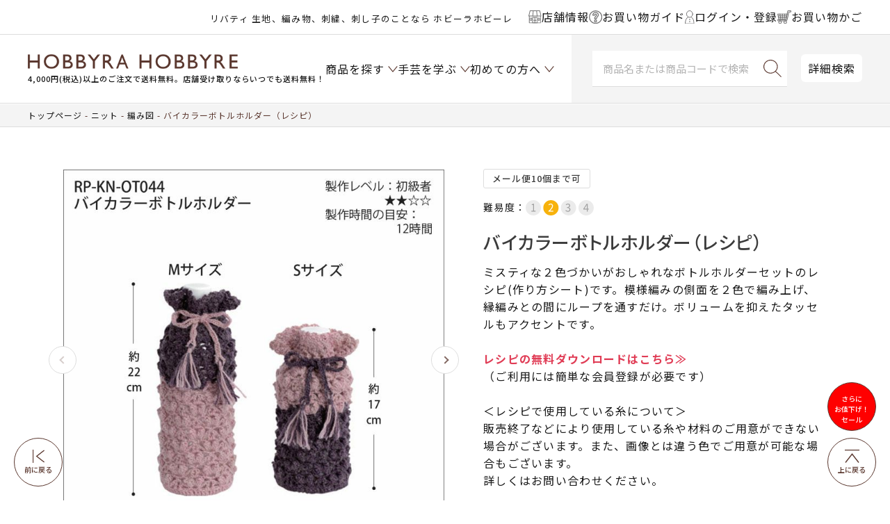

--- FILE ---
content_type: text/html;charset=UTF-8
request_url: https://www.hobbyra-hobbyre.com/c/300/300yarn/3044/405311_item
body_size: 36042
content:
<!DOCTYPE html>
<html lang="ja"><head>
  <meta charset="UTF-8">
  
  <title>バイカラーボトルホルダー（レシピ） | リバティ 生地、編み物、刺繍、刺し子のことなら ホビーラホビーレ</title>
  <meta name="viewport" content="width=device-width">


    <meta name="description" content="バイカラーボトルホルダー（レシピ） 編み図 ホビーラホビーレ　オンラインショップ">
    <meta name="keywords" content="バイカラーボトルホルダー（レシピ）,編み図,ホビーラホビーレ　オンラインショップ">
  
  <link rel="stylesheet" href="https://item.itembox.design/system/fs_style.css?t=20251118042548">
  <link rel="stylesheet" href="https://item.itembox.design/generate/theme8/fs_theme.css?t=20251224164120">
  <link rel="stylesheet" href="https://item.itembox.design/generate/theme8/fs_original.css?t=20251224164120">
  
  <link rel="canonical" href="https://www.hobbyra-hobbyre.com/c/300/499/405311_item">
  
  
  
  
  <script>
    window._FS=window._FS||{};_FS.val={"clientInfoParams":{"productId":39431},"tiktok":{"enabled":false,"pixelCode":null},"recaptcha":{"enabled":false,"siteKey":null},"clientInfo":{"memberId":"guest","fullName":"ゲスト","lastName":"","firstName":"ゲスト","nickName":"ゲスト","stageId":"","stageName":"","subscribedToNewsletter":"false","loggedIn":"false","totalPoints":"","activePoints":"","pendingPoints":"","purchasePointExpiration":"","specialPointExpiration":"","specialPoints":"","pointRate":"","companyName":"","membershipCardNo":"","wishlist":"","prefecture":""},"enhancedEC":{"ga4Dimensions":{"userScope":{"login":"{@ member.logged_in @}","stage":"{@ member.stage_order @}"}},"amazonCheckoutName":"Amazon Pay","measurementId":"G-YGF6V17WDL","dimensions":{"dimension1":{"key":"log","value":"{@ member.logged_in @}"},"dimension2":{"key":"mem","value":"{@ member.stage_order @}"}}},"shopKey":"item","device":"PC","productType":"1","cart":{"stayOnPage":false}};
  </script>
  
  <script src="/shop/js/webstore-nr.js?t=20251118042548"></script>
  <script src="/shop/js/webstore-vg.js?t=20251118042548"></script>
  
    <script src="//r2.future-shop.jp/fs.item/pc/recommend.js"></script>
  
  
  
  
    <meta property="og:title" content="バイカラーボトルホルダー（レシピ） | リバティ 生地、編み物、刺繍、刺し子のことなら ホビーラホビーレ">
    <meta property="og:type" content="og:product">
    <meta property="og:url" content="https://www.hobbyra-hobbyre.com/c/300/300yarn/3044/405311_item">
    <meta property="og:image" content="https://item.itembox.design/product/394/000000039431/000000039431-03-l.jpg?t&#x3D;20260117142029">
    <meta property="og:site_name" content="ホビーラホビーレ　オンラインショップ">
    <meta property="og:description" content="バイカラーボトルホルダー（レシピ） 編み図 ホビーラホビーレ　オンラインショップ">
    <meta property="product:price:amount" content="110">
    <meta property="product:price:currency" content="JPY">
    <meta property="product:product_link" content="https://www.hobbyra-hobbyre.com/c/300/300yarn/3044/405311_item">
  
  
  
  
  
    <script type="text/javascript" >
      document.addEventListener('DOMContentLoaded', function() {
        _FS.CMATag('{"fs_member_id":"{@ member.id @}","fs_page_kind":"product","fs_product_url":"405311_item"}')
      })
    </script>
  
  
  <!-- **OGPタグ（フリーパーツ）↓↓ -->
<meta property="og:title" content="バイカラーボトルホルダー（レシピ） | リバティ 生地、編み物、刺繍、刺し子のことなら ホビーラホビーレ">
<meta property="og:type" content="article">
<meta property="og:url" content="https://www.hobbyra-hobbyre.com/c/300/300yarn/3044/405311_item">
<meta property="og:image" content="https://www.hobbyra-hobbyre.com/wp/site/shared/images/common/fbico_ogp_1200x630.png">
<meta property="og:site_name" content="ホビーラホビーレ　オンラインショップ">
<meta property="og:description" content="バイカラーボトルホルダー（レシピ） 編み図 ホビーラホビーレ　オンラインショップ">
<!-- **OGPタグ（フリーパーツ）↑↑ -->
<!-- facebook20210506設置 -->
<meta name="facebook-domain-verification" content="t7cns1ii3ru2nlj6xw6nh5o2ikugkn" />
<!-- //facebook20210506設置// -->
<link rel="stylesheet" href="https://cdn.jsdelivr.net/npm/slick-carousel@1.8.1/slick/slick-theme.min.css">
<link rel="stylesheet" href="https://cdn.jsdelivr.net/npm/slick-carousel@1.8.1/slick/slick.min.css">
<link rel="stylesheet" type="text/css" href="https://item.itembox.design/item/css/style.css?t=20260110110457">
<link rel="stylesheet" type="text/css" href="https://item.itembox.design/item/css/sys.css?t=20260110110457">
<link rel="stylesheet" type="text/css" href="https://item.itembox.design/item/css/original_cart.css?t=20260110110457">
<!---<link rel="stylesheet" type="text/css" href="https://www.hobbyra-hobbyre.com/wp/site/common/css/original_cart.css">--->

<script src="https://cdn.jsdelivr.net/npm/jquery@3.6.1/dist/jquery.min.js"></script>
<script src="https://cdn.jsdelivr.net/npm/slick-carousel@1.8.1/slick/slick.min.js"></script>
<script src="https://item.itembox.design/item/js/common-dist.js?t=20260110110457v38"></script>


<script type="text/javascript" src="https://api.awoo.org/libs/2060464290/aaio-latest.min.js"></script>
<script async src="https://www.googletagmanager.com/gtag/js?id=G-YGF6V17WDL"></script>

<script><!--
_FS.setTrackingTag('%3Cscript%3E%0A%28function%28i%2Cs%2Co%2Cg%2Cr%2Ca%2Cm%29%7Bi%5B%27GoogleAnalyticsObject%27%5D%3Dr%3Bi%5Br%5D%3Di%5Br%5D%7C%7Cfunction%28%29%7B%0A%28i%5Br%5D.q%3Di%5Br%5D.q%7C%7C%5B%5D%29.push%28arguments%29%7D%2Ci%5Br%5D.l%3D1*new+Date%28%29%3Ba%3Ds.createElement%28o%29%2C%0Am%3Ds.getElementsByTagName%28o%29%5B0%5D%3Ba.async%3D1%3Ba.src%3Dg%3Bm.parentNode.insertBefore%28a%2Cm%29%0A%7D%29%28window%2Cdocument%2C%27script%27%2C%27https%3A%2F%2Fwww.google-analytics.com%2Fanalytics.js%27%2C%27ga%27%29%3B%0A%0Aga%28%27create%27%2C+%27UA-18399244-1%27%2C+%27auto%27%29%3B%0Aga%28%27send%27%2C+%27pageview%27%29%3B%0A%3C%2Fscript%3E%0A%3Cscript+async+src%3D%22https%3A%2F%2Fwww.googletagmanager.com%2Fgtag%2Fjs%3Fid%3DAW-1044463552%22%3E%3C%2Fscript%3E%0A%3Cscript%3E%0A++window.dataLayer+%3D+window.dataLayer+%7C%7C+%5B%5D%3B%0A++function+gtag%28%29%7BdataLayer.push%28arguments%29%3B%7D%0A++gtag%28%27js%27%2C+new+Date%28%29%29%3B%0A%0A++gtag%28%27config%27%2C+%27AW-1044463552%27%29%3B%0A%3C%2Fscript%3E%0A%3C%21--+LINE+Tag+Base+Code+--%3E%0A%3C%21--+Do+Not+Modify+--%3E%0A%3Cscript%3E%0A%28function%28g%2Cd%2Co%29%7B%0A++g._ltq%3Dg._ltq%7C%7C%5B%5D%3Bg._lt%3Dg._lt%7C%7Cfunction%28%29%7Bg._ltq.push%28arguments%29%7D%3B%0A++var+h%3Dlocation.protocol%3D%3D%3D%27https%3A%27%3F%27https%3A%2F%2Fd.line-scdn.net%27%3A%27http%3A%2F%2Fd.line-cdn.net%27%3B%0A++var+s%3Dd.createElement%28%27script%27%29%3Bs.async%3D1%3B%0A++s.src%3Do%7C%7Ch%2B%27%2Fn%2Fline_tag%2Fpublic%2Frelease%2Fv1%2Flt.js%27%3B%0A++var+t%3Dd.getElementsByTagName%28%27script%27%29%5B0%5D%3Bt.parentNode.insertBefore%28s%2Ct%29%3B%0A++++%7D%29%28window%2C+document%29%3B%0A_lt%28%27init%27%2C+%7B%0A++customerType%3A+%27lap%27%2C%0A++tagId%3A+%2732a438b6-c237-4b33-b9ef-2cbfa139bdfc%27%0A%7D%29%3B%0A_lt%28%27send%27%2C+%27pv%27%2C+%5B%2732a438b6-c237-4b33-b9ef-2cbfa139bdfc%27%5D%29%3B%0A%3C%2Fscript%3E%0A%3Cnoscript%3E%0A++%3Cimg+height%3D%221%22+width%3D%221%22+style%3D%22display%3Anone%22%0A+++++++src%3D%22https%3A%2F%2Ftr.line.me%2Ftag.gif%3Fc_t%3Dlap%26t_id%3D32a438b6-c237-4b33-b9ef-2cbfa139bdfc%26e%3Dpv%26noscript%3D1%22+%2F%3E%0A%3C%2Fnoscript%3E%0A%3C%21--+End+LINE+Tag+Base+Code+--%3E%0A%3Cscript%3E%0A++%21%28function+%28w%2C+d%2C+t%2C+u%2C+n%2C+s%2C+c%29+%7B%0A++++w%5Bn%5D+%3D+w%5Bn%5D+%7C%7C+function+%28%29+%7B%0A++++++%28w%5Bn%5D.queue+%3D+w%5Bn%5D.queue+%7C%7C+%5B%5D%29.push%28arguments%29%3B%0A++++%7D%3B%0A++++s+%3D+d.createElement%28t%29%3B%0A++++c+%3D+d.getElementsByTagName%28t%29%5B0%5D%3B%0A++++s.async+%3D+1%3B%0A++++s.src+%3D+u%3B%0A++++c.parentNode.insertBefore%28s%2C+c%29%3B%0A++%7D%29%28window%2C+document%2C+%27script%27%2C+%27https%3A%2F%2Ftag.ecbooster.jp%2Fproduction%2Fmakeshop%2F3341b2af-162c-4a1f-8750-130ad9b88010%2Fd201ce3e-d151-48dc-b282-1489de766e37.js%27%2C+%27ecbooster_tag%27%29%3B%0A++ecbooster_tag%28%7B%0A++++page%3A+%22GoodsDetail%22%2C%0A++++id%3A+%2239431%22%2C%0A++++price%3A+%22110%22%2C%0A++%7D%29%3B%0A%3C%2Fscript%3E%0A%3C%21--+Google+Tag+Manager+--%3E%0A%3Cscript%3E%28function%28w%2Cd%2Cs%2Cl%2Ci%29%7Bw%5Bl%5D%3Dw%5Bl%5D%7C%7C%5B%5D%3Bw%5Bl%5D.push%28%7B%27gtm.start%27%3A%0Anew+Date%28%29.getTime%28%29%2Cevent%3A%27gtm.js%27%7D%29%3Bvar+f%3Dd.getElementsByTagName%28s%29%5B0%5D%2C%0Aj%3Dd.createElement%28s%29%2Cdl%3Dl%21%3D%27dataLayer%27%3F%27%26l%3D%27%2Bl%3A%27%27%3Bj.async%3Dtrue%3Bj.src%3D%0A%27https%3A%2F%2Fwww.googletagmanager.com%2Fgtm.js%3Fid%3D%27%2Bi%2Bdl%3Bf.parentNode.insertBefore%28j%2Cf%29%3B%0A%7D%29%28window%2Cdocument%2C%27script%27%2C%27dataLayer%27%2C%27GTM-TR53SJ4%27%29%3B%3C%2Fscript%3E%0A%3C%21--+End+Google+Tag+Manager+--%3E%0A%3C%21--+Google+tag+%28gtag.js%29+--%3E%0A%3Cscript+async+src%3D%22https%3A%2F%2Fwww.googletagmanager.com%2Fgtag%2Fjs%3Fid%3DAW-10998784412%22%3E%3C%2Fscript%3E%0A%3Cscript%3E%0A++window.dataLayer+%3D+window.dataLayer+%7C%7C+%5B%5D%3B%0A++function+gtag%28%29%7BdataLayer.push%28arguments%29%3B%7D%0A++gtag%28%27js%27%2C+new+Date%28%29%29%3B%0A%0A++gtag%28%27config%27%2C+%27AW-10998784412%27%2C+%7B%27allow_enhanced_conversions%27+%3A+true%7D%29%3B%0A%3C%2Fscript%3E');
--></script>
</head>
<body class="fs-body-product fs-body-product-405311_item" id="fs_ProductDetails">
<script><!--
_FS.setTrackingTag('%3Cscript%3E%0D%0A%28function%28w%2Cd%2Cs%2Cc%2Ci%29%7Bw%5Bc%5D%3Dw%5Bc%5D%7C%7C%7B%7D%3Bw%5Bc%5D.trackingId%3Di%3B%0D%0Avar+f%3Dd.getElementsByTagName%28s%29%5B0%5D%2Cj%3Dd.createElement%28s%29%3Bj.async%3Dtrue%3B%0D%0Aj.src%3D%27%2F%2Fcdn.contx.net%2Fcollect.js%27%3Bf.parentNode.insertBefore%28j%2Cf%29%3B%0D%0A%7D%29%28window%2Cdocument%2C%27script%27%2C%27contx%27%2C%27CTX-x-tObvZ2hB%27%29%3B%0D%0A%3C%2Fscript%3E%0D%0A%0A%3Cscript+type%3D%22text%2Fjavascript%22%3E%0Avar+google_tag_params+%3D+%7B%0Aecomm_prodid%3A+%2239431%22%2C%0Aecomm_pagetype%3A+%22product%22%2C%0Aecomm_totalvalue%3A+%22110%22%0A%7D%3B%0A%3C%2Fscript%3E%0A%3C%21--+Google+Tag+Manager+%28noscript%29+--%3E%0A%3Cnoscript%3E%3Ciframe+src%3D%22https%3A%2F%2Fwww.googletagmanager.com%2Fns.html%3Fid%3DGTM-TR53SJ4%22%0Aheight%3D%220%22+width%3D%220%22+style%3D%22display%3Anone%3Bvisibility%3Ahidden%22%3E%3C%2Fiframe%3E%3C%2Fnoscript%3E%0A%3C%21--+End+Google+Tag+Manager+%28noscript%29+--%3E');
--></script>
<div class="fs-l-page">
<header class="fs-l-header l-header" id="masthead">
<div id="header" class="p-header outer-block">
	<div class="p-headBelt">
		<div class="p-headBelt__notice"><style>
@media screen and (max-width:480px) {
.headercopy{
line-height: 1;
margin: -2px 0 0;
}
}
@media screen and (min-width:1024px) {
.headercopy br{
display:none;
}
}
</style>

<p class="headercopy"><small>リバティ 生地、編み物、刺繍、刺し子のことなら ホビーラホビーレ</small></p>

<!--
<p class="headercopy"><small><font color="#c9171e"><a href="https://www.hobbyra-hobbyre.com/fs/item/c/point" style="color:#ea6072;"><u><b>★リバティ30％ポイント開催中★</b></u></a></font> 生地、編み物、刺繍、刺し子♪</small></p>
-->
</div>
		<div class="p-headBelt__menu">
			<ul class="p-beltList">
				<li class="p-beltList__item">
					<a href="/shoplist">
						<span class="ico"><img src="https://item.itembox.design/item/img/common/ico-shop.svg?t=20260110110457"></span><span class="name">店舗情報</span>
					</a>
				</li>
				<li class="p-beltList__item">
					<a href="/f/shopping">
						<span class="ico"><img src="https://item.itembox.design/item/img/common/ico-guide.svg?t=20260110110457"></span><span class="name">お買い物ガイド</span>
					</a>
				</li>
				<li class="p-beltList__item">
						<a href="/my/top"><!-- <a href="/p/login"> -->
							<span class="ico"><img src="https://item.itembox.design/item/img/common/ico-user.svg?t=20260110110457"></span>
							<span class="name">ログイン・登録</span>
						</a>
					</li>
					<li class="p-beltList__item">
						<a href="/p/cart">
							<span class="ico"><img src="https://item.itembox.design/item/img/common/ico-cart-br.svg?t=20260110110457"></span>
							<span class="name">お買い物かご</span>
						</a>
					</li>
				</ul>
			</div>
		</div>
		
	
		<div class="p-head">
			<div class="menu-toggle nav-btn" data-js="menu-toggle">
				<div>
					<span></span>
					<span></span>
					<span></span>
				</div>
			</div><!-- /.menu-toggle -->
		
		
			<div class="p-head__logo">
				<h1 class="logo"><a href="/"><img src="https://item.itembox.design/item/images/common/h-logo.png?d=20200318133027" alt="HOBBYRA HOBBYRE"></a>
<div data-nosnippet><small>4,000円(税込)以上のご注文で送料無料。店舗受け取りならいつでも送料無料！</small></div></h1>
			</div>
			
			<div class="p-head__cart">
<span class="fs-client-cart-count"></span>
				<div class="cart"><a href="/p/cart"><img src="https://item.itembox.design/item/img/common/ico-cart.svg?t=20260110110457" alt="カート"></a></div>
			</div>
			
<nav id="gnav" class="p-gnav">

	<ul class="p-gnavList main-menu">
		<li class="p-gnavList__item --acr --product">
						<a href="javascript:void(0);"><span class="">商品を探す</span></a>

					</li>
					<li class="p-gnavList__item --acr --learn">
						<a href="/f/learn-handicraft"><span>手芸を学ぶ</span></a>

					</li>
					<li class="p-gnavList__item --acr --first">
						<a href="/f/at-first"><span>初めての方へ</span></a>

					</li>
		
	</ul>

</nav>
			<div class="p-head__searchArea">	
				<div class="p-head__search">
				<form class="c-searchForm" action="/p/search" method="get" name="header__searchform">
					<input type="hidden" name="sort" value="keyword">
					<input type="text" name="keyword" placeholder="商品名または商品コードで検索" maxlength="1000" class="c-searchForm__input" id="TARGET">
					<button type="submit" class="c-searchForm__button"></button>
				</form>
				</div>
			
				<div class="p-head__Dsearch"><a href="/f/search">詳細検索</a></div>
			</div>
		</div>
		
	</div>

<script>
  var poplink3 = {
    uid: "aba3b6fd5d186d28e06ff97135cade7f",
    target: "#TARGET", //INPUTタグに指定したidを記述
   deviceType: { desktop: 'pc011r', mobile: 'sphs' }
  };
  (function() {
    var s = document.createElement("script");
    s.charset = "utf-8";
    s.src = "//poplink-f.probo.biz/pl3/poplink3.js";
    document.getElementsByTagName("head")[0].appendChild(s);
  })();
</script>

<script>
(function(){
    var _UA = navigator.userAgent;
    if (_UA.indexOf('Yappli') > 0 ) {
document.write('<link rel="stylesheet" href="/cms/wp-content/themes/hobbyra/css/app.css">');
    }else{

    }
})();
</script>
</header>

<div class="p-fixedNav">
	<ul class="p-fixedNavMenu">
		<li class="p-fixedNavMenu__item --product">
			<a href="javascript:void(0);">
				<span class="ico"><img src="https://item.itembox.design/item/img/common/ico-product.svg?t=20260110110457"></span>
				<span class="name">商品を探す</span>
			</a>
		</li>
		<li class="p-fixedNavMenu__item --learn">
			<a href="/f/learn-handicraft">
				<span class="ico"><img src="https://item.itembox.design/item/img/common/ico-learn.svg?t=20260110110457"></span>
				<span class="name">手芸を学ぶ</span>
			</a>
		</li>
		<li class="p-fixedNavMenu__item --guide">
			<a href="/f/shopping">
				<span class="ico"><img src="https://item.itembox.design/item/img/common/ico-guide.svg?t=20260110110457"></span>
				<span class="name">ガイド</span>
			</a>
		</li>
		<li class="p-fixedNavMenu__item --shop">
			<a href="/shoplist">
				<span class="ico"><img src="https://item.itembox.design/item/img/common/ico-shop.svg?t=20260110110457"></span>
				<span class="name">店舗情報</span>
			</a>
		</li>
		<li class="p-fixedNavMenu__item --user">
			<a href="/p/login">
				<span class="ico"><img src="https://item.itembox.design/item/img/common/ico-user.svg?t=20260110110457"></span>
				<span class="name">ログイン</span>
			</a>
		</li>
	</ul>
</div>


<nav class="p-gnavFix" id="navItem">
<div class="p-gnavSearch">
		<form class="c-searchForm" action="/p/search" method="get" name="header__searchform">
			<input type="hidden" name="sort" value="keyword">
			<input type="text" name="keyword" placeholder="商品名または商品コードで検索" id="TARGET" maxlength="1000" class="c-searchForm__input">
			<button type="submit" class="c-searchForm__button"></button>
		</form>
		<div class="p-gnavSearch__Dsearch"><a href="/f/search">詳細検索</a></div>
	</div>
	<div class="p-gnavFixList__cont --lv1">
		<ul class="p-gnavFixList">
<li class="p-gnavFixList__item"><a href="/c/1158" style="color:#ea6072;">＼セール／さらにお値下げ！</a></li>
<li class="p-gnavFixList__item"><a href="/c/200/2001" style="color:#ea6072;">人気のクロスステッチ！</a></li>
<li class="p-gnavFixList__item"><a href="/c/300/496" style="color:#ea6072;">[上質素材]の編み物材料セット</a></li>
<li class="p-gnavFixList__item"><a href="/c/theme/235" style="color:#ea6072;">デザイン豊富♪刺し子キット</a></li>
<li class="p-gnavFixList__item"><a href="/p/search?keyword=入荷&sort=latest" style="color:#ea6072;">入荷した商品をチェック♪</a></li>
<!--
<li class="p-gnavFixList__item"><a href="/fs/item/c/1161" style="color:#ea6072;">ウェアがさらにお求めやすくなりました！</a></li>
<li class="p-gnavFixList__item"><a href="/fs/item/c/1267" style="color:#ea6072;">オンラインショップ限定<br>お洋服2着で1,000円OFF！開催中</a></li>
<li class="p-gnavFixList__item"><a href="/fs/item/c/1268_3" style="color:#ea6072;">オンラインショップ限定<br>完成品2個で10％OFF！開催中</a></li>
<li class="p-gnavFixList__item"><a href="/b/bd_ssaw/" style="color:#ea6072;">オンラインショップ限定<br>手編み糸10玉購入で10％引き！開催中</a></li>
 -->
<li class="p-gnavFixList__item --acr">
<a href="javascript:void(0);">★新商品</a>
<div class="p-gnavFixList__cont --lv2">
<ul class="p-gnavFixList">
<li class="p-gnavFixList__item"><a href="/c/260109">新商品＆おすすめ商品</a></li>
<li class="p-gnavFixList__item"><a href="/c/100/newFA">新商品 生地一覧</a></li>
<li class="p-gnavFixList__item"><a href="/c/200/newKT">新商品 キット一覧</a></li>
<li class="p-gnavFixList__item"><a href="/c/300/newKN">新商品 編み物一覧</a></li>
<li class="p-gnavFixList__item"><a href="/c/newET">新商品 その他一覧</a></li>
</ul>
</div>
</li>
<li class="p-gnavFixList__item"><a href="/fs/item/c/260123">★予約商品</a></li>
<li class="p-gnavFixList__item"><a href="/c/shohin/mp2601">最新マンスリープレス掲載商品</a></li>
<li class="p-gnavFixList__item"><a href="/c/theme">特集から探す</a></li><!-- 特集から探す -->
<li class="p-gnavFixList__item"><a href="/p/search?sort=keyword&keyword=%E3%82%AA%E3%83%B3%E3%83%A9%E3%82%A4%E3%83%B3%E3%82%B7%E3%83%A7%E3%83%83%E3%83%97%E9%99%90%E5%AE%9A">オンラインショップ限定商品</a></li>

<li class="p-gnavFixList__item --acr">
<a href="javascript:void(0);">イベントから選ぶ</a>
<div class="p-gnavFixList__cont --lv2">
<ul class="p-gnavFixList">
<li class="p-gnavFixList__item --acr">
<a href="javascript:void(0);">季節から選ぶ</a>
<div class="p-gnavFixList__cont --lv3">
<ul class="p-gnavFixList">
<li class="p-gnavFixList__item --acr">
<a href="javascript:void(0);">春</a>
<div class="p-gnavFixList__cont --lv4">
<ul class="p-gnavFixList">
<li class="p-gnavFixList__item"><a href="/fs/item/c/1058">ひな祭り</a></li>
<li class="p-gnavFixList__item"><a href="/fs/item/c/2240">ミモザ</a></li>
<li class="p-gnavFixList__item"><a href="/fs/item/c/2229">さくら</a></li>
<li class="p-gnavFixList__item"><a href="/fs/item/c/2232">イースター</a></li>
<li class="p-gnavFixList__item"><a href="/fs/item/c/392">こどもの日</a></li>
<li class="p-gnavFixList__item"><a href="/fs/item/c/2291">ハーブ</a></li>
<li class="p-gnavFixList__item"><a href="/c/2376">その他のテーマ</a></li>
</ul>
</div>
</li>
<li class="p-gnavFixList__item --acr">
<a href="javascript:void(0);">夏</a>
<div class="p-gnavFixList__cont --lv4">
<ul class="p-gnavFixList">
<li class="p-gnavFixList__item"><a href="/fs/item/c/2297">夏</a></li>
<li class="p-gnavFixList__item"><a href="/fs/item/c/2118">たなばた</a></li>
<li class="p-gnavFixList__item"><a href="/c/2377">その他のテーマ</a></li>
</ul>
</div>
</li>

<li class="p-gnavFixList__item --acr">
<a href="javascript:void(0);">秋</a>
<div class="p-gnavFixList__cont --lv4">
<ul class="p-gnavFixList">
<li class="p-gnavFixList__item"><a href="/fs/item/c/2305">お月見</a></li>
<!-- <li class="p-gnavFixList__item"><a href="/c/theme/2145">おつきみ</a></li> -->
<li class="p-gnavFixList__item"><a href="/fs/item/c/2327">ハロウィン</a></li>
<li class="p-gnavFixList__item"><a href="/c/2378">その他のテーマ</a></li>
</ul>
</div>
</li>
<li class="p-gnavFixList__item --acr">
<a href="javascript:void(0);">冬</a>
<div class="p-gnavFixList__cont --lv4">
<ul class="p-gnavFixList">
<li class="p-gnavFixList__item"><a href="/fs/item/c/2182">クリスマス</a></li>
<li class="p-gnavFixList__item"><a href="/fs/item/c/2211">お正月</a></li>
<li class="p-gnavFixList__item"><a href="/c/theme/1036">節分</a></li>
<li class="p-gnavFixList__item"><a href="/c/2379">その他のテーマ</a></li>
</ul>
</div>
</li>
</ul>
</div>
</li>
<li class="p-gnavFixList__item --acr">
<a href="javascript:void(0);">イベントから選ぶ</a>
<div class="p-gnavFixList__cont --lv3">
<ul class="p-gnavFixList">
<li class="p-gnavFixList__item"><a href="/fs/item/c/1076">通園・通学</a></li>
<li class="p-gnavFixList__item"><a href="/fs/item/c/433">ブライダル</a></li>
<li class="p-gnavFixList__item"><a href="/fs/item/c/1104">ベビー</a></li>
</ul>
</div>
</li>
<li class="p-gnavFixList__item --acr">
<a href="javascript:void(0);">キャラクターから選ぶ</a>
<div class="p-gnavFixList__cont --lv3">
<ul class="p-gnavFixList">
<li class="p-gnavFixList__item"><a href="/fs/item/c/425">ニーナ</a></li>
<li class="p-gnavFixList__item"><a href="/fs/item/c/2176">SNOOPY</a></li>
<li class="p-gnavFixList__item"><a href="/fs/item/c/2435">ミッキー＆フレンズ</a></li>
<li class="p-gnavFixList__item"><a href="/fs/item/c/2579">Winnie the Pooh</a></li>
<li class="p-gnavFixList__item"><a href="/fs/item/c/2372">ピーターラビット</a></li>
<li class="p-gnavFixList__item"><a href="/fs/item/c/2261">キティ・マイメロディ</a></li>
<li class="p-gnavFixList__item"><a href="/fs/item/c/2260">ムーミン</a></li>
<li class="p-gnavFixList__item"><a href="/c/theme/2258">アリス</a></li>
<li class="p-gnavFixList__item"><a href="/fs/item/c/2048">いぬ</a></li>
<li class="p-gnavFixList__item"><a href="/fs/item/c/2295">ねこ</a></li>
<!-- <li class="p-gnavFixList__item"><a href="/c/theme/1711">うさぎ</a></li> -->
</ul>
</div>
</li>
<li class="p-gnavFixList__item"><a href="/c/200/555">青木和子さん</a></li>
<li class="p-gnavFixList__item"><a href="/c/200/449">旅するステッチシリーズ</a></li>
</ul>
</div>
</li>

<li class="p-gnavFixList__item --acr">
	<a href="javascript:void(0);">作るものから選ぶ</a>
	<div class="p-gnavFixList__cont --lv2">
		<ul class="p-gnavFixList">
			<li class="p-gnavFixList__item --acr">
				<a href="javascript:void(0);">バッグ・ポーチ</a>
				<div class="p-gnavFixList__cont --lv3">
					<ul class="p-gnavFixList">
						<li class="p-gnavFixList__item"><a href="/c/2381">一覧はこちら</a></li>
						<li class="p-gnavFixList__item"><a href="/c/200/428">ソーイング</a></li>
						<li class="p-gnavFixList__item"><a href="/c/2382">手編み</a></li>
					</ul>
				</div>
			</li>
			<li class="p-gnavFixList__item --acr">
				<a href="javascript:void(0);">ウエア・ストール・マフラー</a>
				<div class="p-gnavFixList__cont --lv3">
					<ul class="p-gnavFixList">
						<li class="p-gnavFixList__item"><a href="/c/2383">一覧はこちら</a></li>
						<li class="p-gnavFixList__item"><a href="/c/2384">ソーイング</a></li>
						<li class="p-gnavFixList__item"><a href="/c/2385">手編み</a></li>
					</ul>
				</div>
			</li>
			<li class="p-gnavFixList__item"><a href="/c/2386">おしゃれ小物</a></li>
			<li class="p-gnavFixList__item --acr">
				<a href="javascript:void(0);">ブランケット・カバー・クロス</a>
				<div class="p-gnavFixList__cont --lv3">
					<ul class="p-gnavFixList">
						<li class="p-gnavFixList__item"><a href="/c/2387">一覧はこちら</a></li>
						<li class="p-gnavFixList__item"><a href="/c/2388">ソーイング</a></li>
						<li class="p-gnavFixList__item"><a href="/c/300/1246">手編み</a></li>
					</ul>
				</div>
			</li>
			<li class="p-gnavFixList__item"><a href="/c/2389">インテリア・飾り</a></li>
			<li class="p-gnavFixList__item"><a href="/c/200/407">キッチン小物</a></li>
			<li class="p-gnavFixList__item"><a href="/c/2390">人形・編みぐるみ</a></li>
			<li class="p-gnavFixList__item"><a href="/c/2391">ベビー・子ども用品</a></li>
			<li class="p-gnavFixList__item"><a href="/c/2392">和小物</a></li>
			<li class="p-gnavFixList__item"><a href="/c/theme/433">ブライダルコレクション</a></li>
			<li class="p-gnavFixList__item"><a href="/c/2393">そのほか</a></li>
		</ul>
	</div>
</li>
<li class="p-gnavFixList__item --acr">
	<a href="javascript:void(0);">生地</a>
	<div class="p-gnavFixList__cont --lv2">
		<ul class="p-gnavFixList">
			<li class="p-gnavFixList__item --acr">
				<a href="javascript:void(0);">ブランドから選ぶ</a>
				<div class="p-gnavFixList__cont --lv3">
					<ul class="p-gnavFixList">
						<li class="p-gnavFixList__item"><a href="/c/100/442">リバティプリント(ホビーラホビーレ)</a></li>
						<li class="p-gnavFixList__item"><a href="/c/100/443">リバティプリント(リバティ・ファブリックス)</a></li>
						<li class="p-gnavFixList__item"><a href="/c/100/1010">ホビーラホビーレスタンダードシリーズ</a></li>
						<li class="p-gnavFixList__item"><a href="/c/100/1000">ホビーラホビーレデザインコレクション</a></li>
						<!-- <li class="p-gnavFixList__item"><a href="/fs/item/c/2035">モリス & コー</a></li> -->
					</ul>
				</div>
			</li>
			<li class="p-gnavFixList__item --acr">
				<a href="javascript:void(0);">素材から選ぶ</a>
				<div class="p-gnavFixList__cont --lv3">
					<ul class="p-gnavFixList">
						<li class="p-gnavFixList__item"><a href="/c/100/1016">春夏素材一覧はこちら</a></li>
						<li class="p-gnavFixList__item"><a href="/c/100/1017">秋冬素材一覧はこちら</a></li>
						<li class="p-gnavFixList__item"><a href="/c/100/1018">綿・綿混生地</a></li>
						<li class="p-gnavFixList__item"><a href="/c/100/440">リネン生地</a></li>
						<li class="p-gnavFixList__item"><a href="/c/100/447">レース生地</a></li>
						<li class="p-gnavFixList__item"><a href="/c/100/402">ウール生地</a></li>
						<li class="p-gnavFixList__item"><a href="/c/100/408">キルティング生地</a></li>
						<li class="p-gnavFixList__item"><a href="/c/100/395">そのほかの生地</a></li>
					</ul>
				</div>
			</li>
			<li class="p-gnavFixList__item --acr">
				<a href="javascript:void(0);">柄から選ぶ</a>
				<div class="p-gnavFixList__cont --lv3">
					<ul class="p-gnavFixList">
						<li class="p-gnavFixList__item"><a href="/c/100/515">無地</a></li>
						<li class="p-gnavFixList__item"><a href="/c/100/552">花柄</a></li>
						<li class="p-gnavFixList__item"><a href="/c/100/419">チェック柄・ストライプ柄</a></li>
						<li class="p-gnavFixList__item"><a href="/c/100/505">ドット柄</a></li>
						<li class="p-gnavFixList__item"><a href="/c/100/406">キッズ柄</a></li>
					</ul>
				</div>
			</li>
			<li class="p-gnavFixList__item --acr">
				<a href="javascript:void(0);">型紙</a>
				<div class="p-gnavFixList__cont --lv3">
					<ul class="p-gnavFixList">
						<li class="p-gnavFixList__item"><a href="/c/507">型紙一覧はこちら</a></li>
						<li class="p-gnavFixList__item"><a href="/c/507/513">ワンピース</a></li>
						<li class="p-gnavFixList__item"><a href="/c/507/510">ブラウス・チュニック</a></li>
						<li class="p-gnavFixList__item"><a href="/c/507/511">スカート・パンツ</a></li>
						<li class="p-gnavFixList__item"><a href="/c/507/509">キッズ・ベビー</a></li>
						<li class="p-gnavFixList__item"><a href="/c/507/476">布小物</a></li>
						<li class="p-gnavFixList__item"><a href="/c/RP/500rp">無料ダウンロード</a></li>
					</ul>
				</div>
			</li>
		</ul>
	</div>
</li>



<li class="p-gnavFixList__item --acr">
	<a href="javascript:void(0);">編み物(毛糸)</a>
	<div class="p-gnavFixList__cont --lv2">
		<ul class="p-gnavFixList">
			<li class="p-gnavFixList__item"><a href="/c/300/496">材料セット一覧はこちら</a></li>
			<!-- <li class="p-gnavFixList__item --acr">
				<a href="javascript:void(0);">材料セット</a>
				<div class="p-gnavFixList__cont --lv3">
					<ul class="p-gnavFixList">
						<li class="p-gnavFixList__item"><a href="/c/300/496">材料セット一覧はこちら</a></li>
						<li class="p-gnavFixList__item"><a href="/c/300/1246">ブランケット</a></li>
						<li class="p-gnavFixList__item"><a href="/c/2385">ウエア・ストール・マフラー</a></li>
						<li class="p-gnavFixList__item"><a href="/c/2382">バッグ・ポーチ</a></li>
						<li class="p-gnavFixList__item"><a href="/c/theme/1104_2">ベビーニット</a></li>
					</ul>
				</div>
			</li> -->
			<li class="p-gnavFixList__item --acr">
				<a href="javascript:void(0);">手編み糸から選ぶ</a>
				<div class="p-gnavFixList__cont --lv3">
					<ul class="p-gnavFixList">
						<li class="p-gnavFixList__item"><a href="/c/300/300yarn">手編み糸一覧</a></li>
<li class="p-gnavFixList__item --acr">
							<a href="javascript:void(0);">季節から選ぶ</a>
							<div class="p-gnavFixList__cont --lv4">
								<ul class="p-gnavFixList">
									<li class="p-gnavFixList__item"><a href="/fs/item/c/ss">春夏</a></li>
									
									<li class="p-gnavFixList__item"><a href="/fs/item/c/aw">秋冬</a></li> 

								</ul>
							</div>
						</li>
						<li class="p-gnavFixList__item --acr">
							<a href="javascript:void(0);">太さから選ぶ</a>
							<div class="p-gnavFixList__cont --lv4">
								<ul class="p-gnavFixList">
									<li class="p-gnavFixList__item"><a href="/c/300/300yarn/300_hoso">＜極細～中細＞糸一覧</a></li>
									<li class="p-gnavFixList__item"><a href="/c/300/300yarn/300_nami">＜合太～並太＞糸一覧</a></li>
									<li class="p-gnavFixList__item"><a href="/c/300/300yarn/300_huto">＜極太～超極太＞糸一覧</a></li>
								</ul>
							</div>
						</li>
						<li class="p-gnavFixList__item --acr">
							<a href="javascript:void(0);">素材から選ぶ</a>
							<div class="p-gnavFixList__cont --lv4">
								<ul class="p-gnavFixList">
									<li class="p-gnavFixList__item"><a href="/c/300/300yarn/300_wol">ウール</a></li>
									<li class="p-gnavFixList__item"><a href="/c/300/300yarn/300_moh">モヘヤ</a></li>
									<li class="p-gnavFixList__item"><a href="/c/300/300yarn/300_alp">アルパカ</a></li>
									<li class="p-gnavFixList__item"><a href="/c/300/300yarn/300_acr">アクリル</a></li>
									<li class="p-gnavFixList__item"><a href="/c/300/300yarn/300_cot">綿</a></li>
									<li class="p-gnavFixList__item"><a href="/c/300/300yarn/300_lin">麻</a></li>
									<li class="p-gnavFixList__item"><a href="/c/300/300yarn/300_pap">紙・和紙</a></li>
									<li class="p-gnavFixList__item"><a href="/c/300/300yarn/300_etc">その他</a></li>
								</ul>
							</div>
						</li>
						<li class="p-gnavFixList__item --acr">
							<a href="javascript:void(0);">商品名から選ぶ</a>
							<div class="p-gnavFixList__cont --lv4">
								<ul class="p-gnavFixList">
																		<li class="p-gnavFixList__item"><a href="/fs/item/c/280ss">麻音色（あさねいろ）</a></li>
									<li class="p-gnavFixList__item"><a href="/fs/item/c/3001">アランウール</a></li>
									<li class="p-gnavFixList__item"><a href="/fs/item/c/2500aw">アルパカフロート</a></li>
									<li class="p-gnavFixList__item"><a href="/fs/item/c/188aw">淡雪シルク</a></li>
									<li class="p-gnavFixList__item"><a href="/fs/item/c/179aw">苺の雫</a></li>
									<li class="p-gnavFixList__item"><a href="/fs/item/c/3079aw">ウールイマージュ</a></li>
									<li class="p-gnavFixList__item"><a href="/fs/item/c/3004aw">ウールキュート</a></li>
									<li class="p-gnavFixList__item"><a href="/fs/item/c/3005">ウールキュートプチ</a></li>
									<li class="p-gnavFixList__item"><a href="/fs/item/c/3077aw">ウールコンフィ</a></li>
									<li class="p-gnavFixList__item"><a href="/fs/item/c/3006">ウールシェイプ</a></li>
									<li class="p-gnavFixList__item"><a href="/fs/item/c/3007aw">ウールスイート</a></li>
 									<li class="p-gnavFixList__item"><a href="/fs/item/c/187aw">梅村マルティナオパール毛糸メリノウール</a></li>                                   
									<li class="p-gnavFixList__item"><a href="/fs/item/c/2601ss">エルビス</a></li>
									<li class="p-gnavFixList__item"><a href="/fs/item/c/3008">オーガニックシェイプ</a></li>
									<li class="p-gnavFixList__item"><a href="/fs/item/c/3080aw">カーリーネップ</a></li>
									<li class="p-gnavFixList__item"><a href="/fs/item/c/184aw">カラフルパレット10グラン</a></li>
									<li class="p-gnavFixList__item"><a href="/fs/item/c/3010">クロッシュコットン</a></li>
									<li class="p-gnavFixList__item"><a href="/fs/item/c/3012">コットンシェリー</a></li>
									<li class="p-gnavFixList__item"><a href="/fs/item/c/3013">コットンフィールファイン</a></li>
									<li class="p-gnavFixList__item"><a href="/fs/item/c/243">コットンプリズム</a></li>
									<li class="p-gnavFixList__item"><a href="/fs/item/c/281ss">咲霞（さきがすみ）</a></li>
									<li class="p-gnavFixList__item"><a href="/fs/item/c/3017">シャイニーファーラフィネ</a></li>
									<li class="p-gnavFixList__item"><a href="/fs/item/c/2804ss">シャイニーリュクス</a></li>
									<li class="p-gnavFixList__item"><a href="/fs/item/c/2613">JUNGLE（ジャングル）</a></li>
									<li class="p-gnavFixList__item"><a href="/fs/item/c/190aw">シルキーレースレインボー</a></li>
									<li class="p-gnavFixList__item"><a href="/fs/item/c/177aw">ソワレーヌ</a></li>
									<li class="p-gnavFixList__item"><a href="/fs/item/c/2559ss">ツイストリース</a></li>
									<li class="p-gnavFixList__item"><a href="/fs/item/c/183aw">デリシア</a></li>
									<li class="p-gnavFixList__item"><a href="/fs/item/c/186aw">ネオンキャンディ</a></li>
									<li class="p-gnavFixList__item"><a href="/fs/item/c/185aw">ノクターンバリエ</a></li>
									<li class="p-gnavFixList__item"><a href="/fs/item/c/283ss">パピエドゥ</a></li>
									<li class="p-gnavFixList__item"><a href="/fs/item/c/3081aw">バルキースラブ</a></li>
									<li class="p-gnavFixList__item"><a href="/fs/item/c/181aw">ピュアキッド</a></li>
									<li class="p-gnavFixList__item"><a href="/fs/item/c/3027">ファインリネン</a></li>
									<li class="p-gnavFixList__item"><a href="/fs/item/c/3028">プチネップフォープライ</a></li>
									<li class="p-gnavFixList__item"><a href="/fs/item/c/3029">プライムレース20</a></li>
									<li class="p-gnavFixList__item"><a href="/fs/item/c/178aw">ペールキャット</a></li>
									<li class="p-gnavFixList__item"><a href="/fs/item/c/3033">ベビーパレット</a></li>
									<li class="p-gnavFixList__item"><a href="/fs/item/c/176aw">星の灯り</a></li>
									<li class="p-gnavFixList__item"><a href="/fs/item/c/3082aw">ポッピンパステル</a></li>
									<li class="p-gnavFixList__item"><a href="/fs/item/c/189aw">ホリィ</a></li>
									<li class="p-gnavFixList__item"><a href="/fs/item/c/279ss">マーブルフェザー</a></li>
									<li class="p-gnavFixList__item"><a href="/fs/item/c/3075aw">ミスティックウール</a></li>
									<li class="p-gnavFixList__item"><a href="/fs/item/c/3078aw">ムーンライトキッス</a></li>
									<li class="p-gnavFixList__item"><a href="/fs/item/c/3076aw">ラナアクア</a></li>
									<li class="p-gnavFixList__item"><a href="/fs/item/c/3043">リリヤンポップ</a></li>
									<li class="p-gnavFixList__item"><a href="/fs/item/c/182aw">ループスイート</a></li>
									<li class="p-gnavFixList__item"><a href="/fs/item/c/3046">ロービングキッス</a></li>
									<li class="p-gnavFixList__item"><a href="/fs/item/c/3048">ロービングルル</a></li>
									<li class="p-gnavFixList__item"><a href="/fs/item/c/285ss">ロップロップ</a></li>
									<li class="p-gnavFixList__item"><a href="/fs/item/c/2600ss">ワウ</a></li>
									<li class="p-gnavFixList__item"><a href="/fs/item/c/180aw">ワウチャンキーブーム</a></li>
									<li class="p-gnavFixList__item"><a href="/fs/item/c/282ss">和紗（わしゃ）</a></li>

<li class="p-gnavFixList__item --acr">
										<a href="javascript:void(0);">販売終了毛糸</a>
										<div class="p-gnavFixList__cont --lv5">
											<ul class="p-gnavFixList">
                                    <li class="p-gnavFixList__item"><a href="/fs/item/c/2499">シルクファー</a></li>
                                    <li class="p-gnavFixList__item"><a href="/fs/item/c/2467">プランタンプリュス</a></li>
									<li class="p-gnavFixList__item"><a href="/fs/item/c/3043">リリヤンポップ</a></li>											</ul>
										</div>
									</li>
								</ul>
							</div>
						</li>
					</ul>
				</div>
			</li>
			<li class="p-gnavFixList__item --acr">
				<a href="javascript:void(0);">編み図</a>
				<div class="p-gnavFixList__cont --lv3">
					<ul class="p-gnavFixList">
						<li class="p-gnavFixList__item"><a href="/c/300/499">編み図一覧はこちら</a></li>
						<li class="p-gnavFixList__item"><a href="/c/300/499/502">ウェア</a></li>
						<li class="p-gnavFixList__item"><a href="/c/300/499/501">ストール・マフラー・バッグなど服飾小物</a></li>
						<li class="p-gnavFixList__item"><a href="/c/300/499/503">キッズ</a></li>
						<li class="p-gnavFixList__item"><a href="/c/300/499/504">ベビー</a></li>
						<li class="p-gnavFixList__item"><a href="/c/300/499/500">そのほか</a></li>
						<li class="p-gnavFixList__item"><a href="/c/RP/300rp">無料ダウンロード</a></li>
					</ul>
				</div>
			</li>
			<li class="p-gnavFixList__item"><a href="/c/1254/1256">編み物道具一覧</a></li>
			<li class="p-gnavFixList__item --acr">
				<a href="javascript:void(0);">つくり方動画</a>
				<div class="p-gnavFixList__cont --lv3">
					<ul class="p-gnavFixList">
						<li class="p-gnavFixList__item"><a href="/f/movie_KN#acKN_1">ニット カギ針編みの基礎</a></li>
						<li class="p-gnavFixList__item"><a href="/f/movie_KN#acKN_2">ニット 棒針編みの基礎</a></li>
					</ul>
				</div>
			</li>
			<li class="p-gnavFixList__item"><a href="/wp/site_data/cabinet/RP/RPkagibarikiso_20210428.pdf" target="_blank">カギ針編みの基礎（PDF）</a></li>
			<li class="p-gnavFixList__item"><a href="/wp/site_data/cabinet/RP/RPbobarikiso_20190723.pdf" target="_blank">棒針編みの基礎（PDF）</a></li>

		</ul>
	</div>
</li>

<li class="p-gnavFixList__item"><a href="/c/1254/457">刺繍糸</a></li>
<li class="p-gnavFixList__item --acr">
	<a href="javascript:void(0);">刺し子</a>
	<div class="p-gnavFixList__cont --lv2">
		<ul class="p-gnavFixList">
			<li class="p-gnavFixList__item"><a href="/c/theme/00471/414">刺し子布（ふきん）</a></li>
			<li class="p-gnavFixList__item"><a href="/fs/item/c/415">刺し子糸</a></li>
			<li class="p-gnavFixList__item"><a href="/c/theme/235">刺し子キット</a></li>
			<li class="p-gnavFixList__item"><a href="/c/1176/2404">額・フレーム</a></li>
			<li class="p-gnavFixList__item --acr">
				<a href="javascript:void(0);">つくり方動画</a>
				<div class="p-gnavFixList__cont --lv3">
					<ul class="p-gnavFixList">
						<li class="p-gnavFixList__item"><a href="/f/movie_sashiko#acTG_1">刺し子の基礎</a></li>
					</ul>
				</div>
			</li>
			<li class="p-gnavFixList__item"><a href="/wp/site/catalogue/sashiko/HowToDoSashiko.pdf" target="_blank">刺し子つくり方シート（日本語版）</a></li>
			<li class="p-gnavFixList__item"><a href="/wp/site/catalogue/sashiko/HowToDoSashiko_h.pdf" target="_blank">刺し子つくり方シート(harudakeで仕立てる場合)</a></li>
			<li class="p-gnavFixList__item"><a href="/wp/site/catalogue/sashiko/HowToDoSashikoEnglish.pdf" target="_blank">How To Do Sashiko（English）</a></li>
		</ul>
	</div>
</li>

<li class="p-gnavFixList__item --acr">
	<a href="javascript:void(0);">キット・材料セット</a>
	<div class="p-gnavFixList__cont --lv2">
		<ul class="p-gnavFixList">
			<li class="p-gnavFixList__item --acr">
				<a href="javascript:void(0);">生地</a>
				<div class="p-gnavFixList__cont --lv3">
					<ul class="p-gnavFixList">
						<li class="p-gnavFixList__item"><a href="/c/200/2002">一覧はこちら</a></li>
					</ul>
				</div>
			</li>
			<li class="p-gnavFixList__item --acr">
				<a href="javascript:void(0);">刺繍</a>
				<div class="p-gnavFixList__cont --lv3">
					<ul class="p-gnavFixList">
						<li class="p-gnavFixList__item"><a href="/c/200/456">刺繍キット一覧はこちら</a></li>
						<li class="p-gnavFixList__item --acr">
							<a href="javascript:void(0);">技法から選ぶ</a>
							<div class="p-gnavFixList__cont --lv4">
								<ul class="p-gnavFixList">
									<li class="p-gnavFixList__item"><a href="/c/2395">フランス刺繍</a></li>
									<li class="p-gnavFixList__item"><a href="/c/200/2001">クロスステッチ</a></li>
									<li class="p-gnavFixList__item"><a href="/c/2396">リボン刺繍</a></li>
									<!-- <li class="p-gnavFixList__item"><a href="/c/200/2002">ソーイング</a></li> -->
									<li class="p-gnavFixList__item"><a href="/c/200/429">アップリケ・パッチワーク</a></li>
									<li class="p-gnavFixList__item"><a href="/c/2397">そのほか</a></li>
								</ul>
							</div>
						</li>
						<li class="p-gnavFixList__item --acr">
							<a href="javascript:void(0);">アイテムから選ぶ</a>
							<div class="p-gnavFixList__cont --lv4">
								<ul class="p-gnavFixList">
									<li class="p-gnavFixList__item"><a href="/c/200/432">フレーム</a></li>
									<li class="p-gnavFixList__item"><a href="/c/200/413">ステッチクロス・モチーフクロス</a></li>
									<li class="p-gnavFixList__item"><a href="/c/200/417">タペストリー</a></li>
									<li class="p-gnavFixList__item"><a href="/c/200/2003">リース</a></li>
									<li class="p-gnavFixList__item"><a href="/c/200/428">バッグ・ポーチ</a></li>
									<li class="p-gnavFixList__item"><a href="/c/1176/497">アクセサリー</a></li>
									<li class="p-gnavFixList__item"><a href="/c/200/407">キッチン小物</a></li>
								</ul>
							</div>
						</li>
						<li class="p-gnavFixList__item --acr">
							<a href="javascript:void(0);">つくり方動画</a>
							<div class="p-gnavFixList__cont --lv3">
								<ul class="p-gnavFixList">
									<li class="p-gnavFixList__item"><a href="/f/movie_KT#acKT_1">クロスステッチ刺しゅうの【基本の刺し方】</a></li>
									<li class="p-gnavFixList__item"><a href="/f/movie_KT#acKT_2">フランス刺しゅう【基本の刺し方】</a></li>
								</ul>
							</div>
						</li>						

					</ul>
				</div>
			</li>
			<li class="p-gnavFixList__item --acr">
				<a href="javascript:void(0);">編み物</a>
				<div class="p-gnavFixList__cont --lv3">
					<ul class="p-gnavFixList">
						<li class="p-gnavFixList__item"><a href="/c/300/496">材料セット一覧はこちら</a></li>
						<li class="p-gnavFixList__item"><a href="/c/300/1246">ブランケット</a></li>
						<li class="p-gnavFixList__item"><a href="/c/2385">ウエア・ストール・マフラー</a></li>
						<li class="p-gnavFixList__item"><a href="/c/2382">バッグ・ポーチ</a></li>
						<li class="p-gnavFixList__item"><a href="/c/theme/1104_2">ベビーニット</a></li>
					</ul>
				</div>
			</li>
			<li class="p-gnavFixList__item --acr">
				<a href="javascript:void(0);">刺し子</a>
				<div class="p-gnavFixList__cont --lv3">
					<ul class="p-gnavFixList">
					<!--<li class="p-gnavFixList__item"><a href="/p/search?tag=%E5%88%BA%E3%81%97%E5%AD%90">一覧はこちら</a></li>-->
						<li class="p-gnavFixList__item"><a href="/c/theme/235">刺し子キット</a></li>
						<li class="p-gnavFixList__item"><a href="/c/theme/00471/414">刺し子布（ふきん）と糸付きセット</a></li>
					</ul>
				</div>
			</li>
			<li class="p-gnavFixList__item">
				<a href="/c/2407">そのほか</a>
			</li>
		</ul>
	</div>
</li>
<li class="p-gnavFixList__item --acr">
	<a href="javascript:void(0);">手芸用具</a>
	<div class="p-gnavFixList__cont --lv2">
		<ul class="p-gnavFixList">
			<li class="p-gnavFixList__item --acr">
				<a href="javascript:void(0);">洋裁用具</a>
				<div class="p-gnavFixList__cont --lv3">
					<ul class="p-gnavFixList">
						<li class="p-gnavFixList__item"><a href="/c/1254/514">一覧はこちら</a></li>
						<li class="p-gnavFixList__item"><a href="/c/1254/514/514_1">糸</a></li>
						<li class="p-gnavFixList__item"><a href="/c/1254/553">針</a></li>
						<li class="p-gnavFixList__item"><a href="/c/1254/514/514_3">芯・綿</a></li>
						<li class="p-gnavFixList__item"><a href="/c/1254/514/514_4">ファスナー</a></li>
						<li class="p-gnavFixList__item"><a href="/c/1254/416">ソーイングボックス</a></li>
						<li class="p-gnavFixList__item"><a href="/c/1254/514/514_5">そのほか</a></li>
					</ul>
				</div>
			</li>
			<li class="p-gnavFixList__item --acr">
				<a href="javascript:void(0);">刺繍用具</a>
				<div class="p-gnavFixList__cont --lv3">
					<ul class="p-gnavFixList">
						<li class="p-gnavFixList__item"><a href="/c/2403">一覧はこちら</a></li>
						<li class="p-gnavFixList__item"><a href="/c/1254/457/457_1">刺しゅうスタンド・枠・針</a></li>
						<li class="p-gnavFixList__item"><a href="/fs/item/c/2404">額・フレーム</a></li>
					</ul>
				</div>
			</li>
			<li class="p-gnavFixList__item --acr">
				<a href="javascript:void(0);">編み物用具</a>
				<div class="p-gnavFixList__cont --lv3">
					<ul class="p-gnavFixList">
						<li class="p-gnavFixList__item"><a href="/c/1254/1256">一覧はこちら</a></li>
						<li class="p-gnavFixList__item"><a href="/c/1254/1256/1256_1">棒針・輪針</a></li>
						<li class="p-gnavFixList__item"><a href="/c/1254/1256/1256_2">かぎ針</a></li>
						<li class="p-gnavFixList__item"><a href="/c/1254/1256/1256_3">そのほか</a></li>
						<li class="p-gnavFixList__item"><a href="/c/300/499">編み図</a></li>
					</ul>
				</div>
			</li>
			<li class="p-gnavFixList__item"><a href="/c/1254/420">刺し子用具</a></li>
			<li class="p-gnavFixList__item"><a href="/c/1254/705">手織り用具</a></li>
			<li class="p-gnavFixList__item"><a href="/c/1254/445">リリヤン</a></li>
			<li class="p-gnavFixList__item"><a href="/c/1254/416">ソーイングボックス</a></li>
			<li class="p-gnavFixList__item"><a href="/c/theme/438">ミシン</a></li>
			<li class="p-gnavFixList__item"><a href="/c/2405">そのほか</a></li>
		</ul>
	</div>
</li>


<li class="p-gnavFixList__item">
	<a href="/c/theme/harudake">布用両面テープharudake</a>
</li>


<li class="p-gnavFixList__item --acr">
	<a href="javascript:void(0);">手芸副資材</a>
	<div class="p-gnavFixList__cont --lv2">
		<ul class="p-gnavFixList">
                        <li class="p-gnavFixList__item"><a href="/fs/item/c/2404">額・フレーム</a></li>
			<li class="p-gnavFixList__item"><a href="/c/1176/459">口金</a></li>
			<li class="p-gnavFixList__item"><a href="/c/1176/478">持ち手</a></li>
			<li class="p-gnavFixList__item"><a href="/c/1176/450">ワッペン</a></li>
			<li class="p-gnavFixList__item"><a href="/c/1176/451">ワッペン（通園・通学用）</a></li>
			<li class="p-gnavFixList__item"><a href="/c/1176/427">バイアステープ</a></li>
			<li class="p-gnavFixList__item"><a href="/c/1176/444">リボン・テープ</a></li>
			<li class="p-gnavFixList__item"><a href="/c/1176/448">レース</a></li>
			<li class="p-gnavFixList__item"><a href="/c/1176/436">ボタン</a></li>
			<li class="p-gnavFixList__item"><a href="/c/1176/396">そのほか</a></li>
		</ul>
	</div>
</li>
<li class="p-gnavFixList__item">
	<a href="/c/RP">無料ダウンロード</a>
</li>
<li class="p-gnavFixList__item --acr">
	<a href="javascript:void(0);">洋服/本/完成品/リバティ製品など</a>
	<div class="p-gnavFixList__cont --lv2">
		<ul class="p-gnavFixList">
　　　　　　　　　　　　　
			<li class="p-gnavFixList__item"><a href="/c/506">洋服</a></li>
			<li class="p-gnavFixList__item"><a href="/c/597">本</a></li>
			<!--<li class="p-gnavFixList__item"><a href="/c/theme/2437">オンラインショップ限定♪大人のジュエリー</a></li>-->
			<li class="p-gnavFixList__item"><a href="/c/1239">キット・ニット完成品</a></li>
			<li class="p-gnavFixList__item"><a href="/c/2406">リバティプリント製品</a></li>
			<!--<li class="p-gnavFixList__item"><a href="/c/little">オンラインショップ在庫わずかコーナー</a></li>-->
			<!-- <li class="p-gnavFixList__item"><a href="/c/theme/2605">幸せいっぱい糸セール</a></li> -->
			<!-- <li class="p-gnavFixList__item"><a href="/c/1158">アウトレットコーナー</a></li> -->
			<!-- <li class="p-gnavFixList__item"><a href="/c/1271">お買い得品コーナー</a></li> -->

　　　　　　　　　　　　　　<!--
			<li class="p-gnavFixList__item --acr">
				<a href="javascript:void(0);">製品</a>
				<div class="p-gnavFixList__cont --lv3">
					<ul class="p-gnavFixList">
						<li class="p-gnavFixList__item"><a href="/c/theme/2196">時計</a></li>
						<li class="p-gnavFixList__item"><a href="/c/theme/2437">ジュエリー</a></li>
						<li class="p-gnavFixList__item"><a href="/c/1239">キット・ニット完成品</a></li>
						<li class="p-gnavFixList__item"><a href="/c/2406">リバティプリント製品</a></li>
						<li class="p-gnavFixList__item"><a href="/c/597">本</a></li>
						<li class="p-gnavFixList__item"><a href="/c/little">オンラインショップ在庫わずかコーナー</a></li>
					</ul>
				</div>
			</li>
			<li class="p-gnavFixList__item --acr">
				<a href="javascript:void(0);">お求めやすくなりました♪</a>
				<div class="p-gnavFixList__cont --lv3">
					<ul class="p-gnavFixList">
						<li class="p-gnavFixList__item"><a href="/c/1158">アウトレットコーナー</a></li>
						<li class="p-gnavFixList__item"><a href="/c/1262">ファイナルセール</a></li>
						<li class="p-gnavFixList__item"><a href="/c/1271">お買い得品コーナー</a></li>
					</ul>
				</div>
			</li>
　　　　　　　　　　　　　　　-->

		</ul>
	</div>
</li>
		

<li class="p-gnavFixList__item --acr">
	<a href="javascript:void(0);">価格で探す</a>
	<div class="p-gnavFixList__cont --lv2">
		<ul class="p-gnavFixList">
			<li class="p-gnavFixList__item"><a href="/p/search?minprice=360&maxprice=909&sort=latest">1,000円未満</a></li>
			<li class="p-gnavFixList__item"><a href="/p/search?minprice=1000&maxprice=1999&sort=latest">1,000～2,000円未満</a></li>
			<li class="p-gnavFixList__item"><a href="/p/search?minprice=2000&maxprice=2999&sort=latest">2,000～3,000円未満</a></li>
			<li class="p-gnavFixList__item"><a href="/p/search?minprice=3000&maxprice=3999&sort=latest">3,000～4,000円未満</a></li>
			<li class="p-gnavFixList__item"><a href="/p/search?minprice=4000&sort=latest">4,000円以上</a></li>
			
		</ul>
	</div>
</li>
<li class="p-gnavFixList__item --acr">
	<a href="javascript:void(0);">技法で探す</a>
	<div class="p-gnavFixList__cont --lv2">
		<ul class="p-gnavFixList">
			<li class="p-gnavFixList__item --acr">
				<a href="javascript:void(0);">編み物</a>
				<div class="p-gnavFixList__cont --lv3">
					<ul class="p-gnavFixList">
						<li class="p-gnavFixList__item"><a href="/p/search?tag=編み物&tag=かぎ針">かぎ針</a></li>
						<li class="p-gnavFixList__item"><a href="/p/search?tag=編み物&tag=棒針">棒針</a></li>
						<li class="p-gnavFixList__item"><a href="/p/search?tag=編み物&tag=そのほか">そのほか</a></li>
					</ul>
				</div>
			</li>
			<li class="p-gnavFixList__item --acr">
				<a href="javascript:void(0);">刺繍</a>
				<div class="p-gnavFixList__cont --lv3">
					<ul class="p-gnavFixList">
						<li class="p-gnavFixList__item"><a href="/fs/item/c/2395">フランス刺繍</a></li>
						<li class="p-gnavFixList__item"><a href="/fs/item/c/2001">クロスステッチ</a></li>
						<li class="p-gnavFixList__item"><a href="/fs/item/c/2396">リボン刺繍</a></li>
						<li class="p-gnavFixList__item"><a href="/fs/item/c/2002">ソーイング</a></li>
						<li class="p-gnavFixList__item"><a href="/fs/item/c/429">アップリケ・パッチワーク</a></li>
						<li class="p-gnavFixList__item"><a href="/fs/item/c/413">ステッチクロス・モチーフクロス</a></li>
						<li class="p-gnavFixList__item"><a href="/fs/item/c/827">こぎん刺し</a></li>
						<li class="p-gnavFixList__item"><a href="/fs/item/c/2397">そのほか</a></li>
					</ul>
				</div>
			</li>
			<li class="p-gnavFixList__item"><a href="/p/search?tag=刺し子">刺し子</a></li>
			<li class="p-gnavFixList__item --acr">
				<a href="javascript:void(0);">洋裁・ソーイング</a>
				<div class="p-gnavFixList__cont --lv3">
					<ul class="p-gnavFixList">
						<li class="p-gnavFixList__item"><a href="/fs/item/c/2002">ソーイング</a></li>
						<li class="p-gnavFixList__item"><a href="/fs/item/c/429">アップリケ・パッチワーク</a></li>
					</ul>
				</div>
			</li>
			<li class="p-gnavFixList__item"><a href="/fs/item/c/445">リリヤン</a></li>
		</ul>
	</div>
</li>
<li class="p-gnavFixList__item --acr">
	<a href="javascript:void(0);">難易度で探す</a>
	<div class="p-gnavFixList__cont --lv2">
		<ul class="p-gnavFixList">
			<li class="p-gnavFixList__item"><a href="/p/search?tag=難易度1">難易度1</a></li>
			<li class="p-gnavFixList__item"><a href="/p/search?tag=難易度2">難易度2</a></li>
			<li class="p-gnavFixList__item"><a href="/p/search?tag=難易度3">難易度3</a></li>
			<li class="p-gnavFixList__item"><a href="/p/search?tag=難易度4">難易度4</a></li>
			
		</ul>
	</div>
</li>
<li class="p-gnavFixList__item --acr">
	<a href="javascript:void(0);">制作時間で探す</a>
	<div class="p-gnavFixList__cont --lv2">
		<ul class="p-gnavFixList">
			<li class="p-gnavFixList__item"><a href="/p/search?tag=2時間以内">～2時間</a></li>
			<li class="p-gnavFixList__item"><a href="/p/search?tag=9時間以内">～9時間</a></li>
			<li class="p-gnavFixList__item"><a href="/p/search?tag=10時間以上">～30時間</a></li>
			<li class="p-gnavFixList__item"><a href="/p/search?tag=30時間以上">～50時間</a></li>
			<li class="p-gnavFixList__item"><a href="/p/search?tag=50時間以上">50時間～</a></li>
			
		</ul>
	</div>
</li>
<li class="p-gnavFixList__item --acr">
	<a href="javascript:void(0);">色で探す</a>
	<div class="p-gnavFixList__cont --lv2">
		<ul class="p-gnavColorList">
			<li class="p-gnavColorList__item"><a href="/p/search?tag=ピンク"><span class="ico --pk"></span><span class="name">ピンク</span></a></li>
			<li class="p-gnavColorList__item"><a href="/p/search?tag=赤"><span class="ico --rd"></span><span class="name">赤</span></a></li>
			<li class="p-gnavColorList__item"><a href="/p/search?tag=オレンジ"><span class="ico --or"></span><span class="name">オレンジ</span></a></li>
			<li class="p-gnavColorList__item"><a href="/p/search?tag=パープル"><span class="ico --pl"></span><span class="name">パープル</span></a></li>
			
			<li class="p-gnavColorList__item"><a href="/p/search?tag=ワイン"><span class="ico --vi"></span><span class="name">ワイン</span></a></li>
			<li class="p-gnavColorList__item"><a href="/p/search?tag=紺"><span class="ico --nv"></span><span class="name">紺</span></a></li>
			<li class="p-gnavColorList__item"><a href="/p/search?tag=青"><span class="ico --bl"></span><span class="name">青</span></a></li>
			<li class="p-gnavColorList__item"><a href="/p/search?tag=水色"><span class="ico --aq"></span><span class="name">水色</span></a></li>
			
			<li class="p-gnavColorList__item"><a href="/p/search?tag=きみどり"><span class="ico --yg"></span><span class="name">きみどり</span></a></li>
			<li class="p-gnavColorList__item"><a href="/p/search?tag=緑"><span class="ico --gr"></span><span class="name">緑</span></a></li>
			<li class="p-gnavColorList__item"><a href="/p/search?tag=ブラウン"><span class="ico --br"></span><span class="name">ブラウン</span></a></li>
			<li class="p-gnavColorList__item"><a href="/p/search?tag=ベージュ"><span class="ico --be"></span><span class="name">ベージュ</span></a></li>
			
			<li class="p-gnavColorList__item"><a href="/p/search?tag=黄色"><span class="ico --ye"></span><span class="name">黄色</span></a></li>
			<li class="p-gnavColorList__item"><a href="/p/search?tag=白"><span class="ico --wh"></span><span class="name">白</span></a></li>
			<li class="p-gnavColorList__item"><a href="/p/search?tag=グレー"><span class="ico --gy"></span><span class="name">グレー</span></a></li>
			<li class="p-gnavColorList__item"><a href="/p/search?tag=ブラック"><span class="ico --bk"></span><span class="name">ブラック</span></a></li>
		</ul>
				
	</div>
</li>	
</ul>
	</div>
</nav>
<style>
.c-btnFixed.--LBpoint {
right: 20px;
bottom: 182px;
}

.c-btnFixed.--wFare,
.c-btnFixed.--sale {
right: 20px;
bottom: 100px;
}
.c-btnFixed.--sale a .ttl,
.c-btnFixed.--LBpoint a .ttl,
.c-btnFixed.--wFare a .ttl {
text-align:center;
font-size: 10px;
color:#fff;
position:relative;
top:2px;
}
.c-btnFixed.--sale a,
.c-btnFixed.--saleKN a,
.c-btnFixed.--wFare a {
background: #ff0000;/*#EC5A9B #ED008C #E70012 #FD7253 #00A6D2 */
<!-- background: url("https://www.hobbyra-hobbyre.com/wp/site/shared/images/common/halloween.png"); -->
background-size:cover;
}
.c-btnFixed.--LBpoint a {
background: #fd5e9e;/*#EC5A9B #ED008C #E70012 #FD7253 #00A6D2 */
<!-- background: url("https://www.hobbyra-hobbyre.com/wp/site/shared/images/common/halloween.png"); -->
background-size:cover;
}




@media only screen and (max-width: 767px){
.c-btnFixed.--LBpoint {
right: 5px;
bottom: 175px;
}
#fs_ProductDetails .c-btnFixed.--saleKN {
right: 5px;
bottom: 248px;
}
.c-btnFixed.--wFare,
.c-btnFixed.--sale {
right: 5px;
bottom: 115px;
}
#fs_ProductDetails .c-btnFixed.--wFare,
#fs_ProductDetails .c-btnFixed.--sale {
right: 5px;
bottom: 184px;
}
.c-btnFixed.--LBpoint a .ttl,
.c-btnFixed.--sale a .ttl {
text-align:center;
font-size: 10px;
color: #fff;
margin-top: 0px;
letter-spacing: -1.2px;
position:relative;
top:2px;
}

.c-btnFixed.--sale a, 
.c-btnFixed.--wFare a {
background:  #ff0000;/*#EC5A9B #FD7253  #E70012 #FD7253*/
/* background: url("https://www.hobbyra-hobbyre.com/wp/site/shared/images/common/halloween.png");
background-size:cover; */
}

.c-btnFixed.--LBpoint a {
background: #fd5e9e;/*#EC5A9B #ED008C #ED008C #FD7253 #00A6D2 #E70012 */
/* background: url("https://www.hobbyra-hobbyre.com/wp/site/shared/images/common/halloween.png");
background-size:cover; */
}
}
</style>

<div class="c-btnFixed --back"><a href="javascript:history.back()"><span class="ico"></span><span class="ttl">前に戻る</span></a></div>



<!-- <div class="c-btnFixed --LBpoint __cont"><a href="https://www.hobbyra-hobbyre.com/fs/item/c/point"><span class="ttl">リバティ<br>30％<br>ポイント</span></a></div> -->

<!-- <div class="c-btnFixed --wFare __cont"><a href="/news/news_20240308-03/"><span class="ttl">Wスタンプ<br>ポイント<br>フェア</span></a></div> -->

<div class="c-btnFixed --sale __cont"><a href="https://www.hobbyra-hobbyre.com/fs/item/c/1158"><span class="ttl">さらに<br>お値下げ！<br>セール</span></a></div>

<div class="c-btnFixed --top __cont"><a href="#"><span class="ico"></span><span class="ttl">上に戻る</span></a></div>

<!--

<div class="fs-clientInfo">
<div class="c-bnrFixed my-{@ member.logged_in @}"　>
	<div class="c-bnrFixed__close"></div>
	<div class="c-bnrFixed__img">
		<a href="/p/register"><img src="https://item.itembox.design/coupon/C25111100000143.jpg?t=1762856481000" alt="新規会員登録で500円OFFクーポンプレゼント"></a>		
	</div>
</div>

</div>

-->
<!-- 追従バナー（置き換え文字）のコメントアウト -->

<main class="fs-l-main fs-l-product2"><!-- **パンくずリストパーツ （システムパーツ） ↓↓ -->
<nav class="fs-c-breadcrumb">
<ol class="fs-c-breadcrumb__list">
<li class="fs-c-breadcrumb__listItem">
<a href="/">トップページ</a>
</li>
<li class="fs-c-breadcrumb__listItem">
<a href="/c/300">ニット</a>
</li>
<li class="fs-c-breadcrumb__listItem">
<a href="/c/300/499">編み図</a>
</li>
<li class="fs-c-breadcrumb__listItem">
バイカラーボトルホルダー（レシピ）
</li>
</ol>
</nav>
<!-- **パンくずリストパーツ （システムパーツ） ↑↑ -->
<div id="fs-page-error-container" class="fs-c-panelContainer">
  
  
</div>
<section class="fs-l-pageMain l-pageMain "><div class="device-pc product-comment_7">

</div>
<!-- **商品詳細エリア（システムパーツグループ）↓↓ -->
<form id="fs_form">
<input type="hidden" name="productId" value="39431">

<div class="fs-l-productLayout fs-system-product" data-product-id="39431" data-vertical-variation-no="" data-horizontal-variation-no=""><div class="fs-l-productLayout__item fs-l-productLayout__item--1">
<!-- **商品画像パーツ・フリック（システムパーツ ）↓↓ -->
<div class="fs-c-productCarouselMainImage">
  <div class="fs-c-productCarouselMainImage__carousel fs-c-slick" id="fs_productCarouselMainImage">
    
      
        <figure class="fs-c-productCarouselMainImage__image" aria-hidden="true" tabindex="-1" data-sub-image-url="https://item.itembox.design/product/394/000000039431/000000039431-01-xs.jpg?t&#x3D;20260117142029" data-enlarged-image-url="https://item.itembox.design/product/394/000000039431/000000039431-01-xl.jpg?t&#x3D;20260117142029">
          <img src="https://item.itembox.design/product/394/000000039431/000000039431-01-l.jpg?t&#x3D;20260117142029" alt="バイカラーボトルホルダー（レシピ）"
          
          >
          
        </figure>
      
     
      
        <figure class="fs-c-productCarouselMainImage__image" aria-hidden="true" tabindex="-1" data-sub-image-url="https://item.itembox.design/product/394/000000039431/000000039431-02-xs.jpg?t&#x3D;20260117142029" data-enlarged-image-url="https://item.itembox.design/product/394/000000039431/000000039431-02-xl.jpg?t&#x3D;20260117142029">
          <img src="https://item.itembox.design/product/394/000000039431/000000039431-02-l.jpg?t&#x3D;20260117142029" alt="バイカラーボトルホルダー（レシピ）"
          
          >
          
        </figure>
      
     
      
        <figure class="fs-c-productCarouselMainImage__image" aria-hidden="true" tabindex="-1" data-sub-image-url="https://item.itembox.design/product/394/000000039431/000000039431-03-xs.jpg?t&#x3D;20260117142029" data-enlarged-image-url="https://item.itembox.design/product/394/000000039431/000000039431-03-xl.jpg?t&#x3D;20260117142029">
          <img src="https://item.itembox.design/product/394/000000039431/000000039431-03-l.jpg?t&#x3D;20260117142029" alt="バイカラーボトルホルダー（レシピ）"
          
          >
          
        </figure>
      
     
  </div>
  <div class="fs-c-productCarouselMainImage__expandButton fs-c-buttonContainer">
    <button type="button" class="fs-c-button--viewExtendedImage fs-c-button--plain">
<span class="fs-c-button__label">画像拡大</span>
</button>
  </div>
</div>
<!-- **商品画像パーツ・フリック（システムパーツ）↑↑ -->

<div class="p-productRelated">
<h2 class="ttl">関連商品</h2>


<!-- **おすすめ商品パーツ（システムパーツ）↓↓ -->
<div class="fs-c-featuredProduct">
  <div class="fs-c-featuredProduct__header"><h2 class="fs-c-featuredProduct__title"><div class="recommend">
    <h3>RECOMMEND</h3>
    <p>おすすめ商品</p>
 </div></h2></div>
  <div class="fs-c-featuredProduct__list fs-c-productListCarousel fs-c-slick">
    <span class="fs-c-productListCarousel__ctrl fs-c-productListCarousel__ctrl--prev">
      <span class="fs-c-button--carousel fs-c-button--carousel--prev" role="button">
        <span class="fs-c-button__label">前へ</span>
      </span>
    </span>
    <div class="fs-c-productListCarousel__list fs-c-slick slick-initialized slick-slider">
      <div class="fs-c-productListCarousel__list__itemTrack">
        
          <article class="fs-c-productListCarousel__list__item fs-c-productListItem">
            
              
  
    
      <div class="fs-c-productListItem__imageContainer">
        <div class="fs-c-productListItem__image fs-c-productImage">
          
            <a href="/c/1254/1256/501920_item">
          
              <img data-lazy="https://item.itembox.design/product/141/000000014146/000000014146-01-m.jpg?t&#x3D;20260117142029" alt="かぎ針　4/0号" class="fs-c-productListItem__image__image fs-c-productImage__image" src="">
          
            </a>
          
        </div>
      </div>
    
  


<h2 class="fs-c-productListItem__productName">
  
    <a href="/c/1254/1256/501920_item">
      
      <span class="fs-c-productName__name">かぎ針　4/0号</span>
      
    </a>
  
</h2>

  <div class="fs-c-productMarks">
    
      <ul class="fs-c-productMark">
        
          <li class="fs-c-productMark__item"><span class="mailpost fs-c-productMark__mark--0 fs-c-productMark__mark">
<span class="fs-c-productMark__label">メール便3個まで可</span>
</span>
</li>
        
      </ul>
    
    
  </div>


  <!-- **商品価格パーツ（システムパーツ）↓↓ -->
  <div class="fs-c-productListItem__prices fs-c-productPrices">
    
      
        <div class="fs-c-productPrice fs-c-productPrice--selling">
          
  
    
    <span class="fs-c-productPrice__main">
      
        <span class="fs-c-productPrice__main__label">販売価格</span>
      
      <span class="fs-c-productPrice__main__price fs-c-price">
        <span class="fs-c-price__currencyMark">&yen;</span>
        <span class="fs-c-price__value">990</span>
      </span>
    </span>
    <span class="fs-c-productPrice__addon">
      <span class="fs-c-productPrice__addon__label">税込</span>
    </span>
    
  

        </div>
      
      
      
    
      
  </div>
  <!-- **商品価格パーツ（システムパーツ）↑↑ -->



  <div class="fs-c-productListItem__control fs-c-buttonContainer" data-product-id="14146" data-vertical-variation-no="" data-horizontal-variation-no="">
    <button type="button" class="fs-c-button--addToWishList--icon fs-c-button--particular">
<span class="fs-c-button__label">お気に入りに登録する</span>
</button>
  </div>


<span data-id="fs-analytics" data-product-url="501920_item" data-eec="{&quot;price&quot;:990,&quot;fs-select_content-price&quot;:990,&quot;fs-begin_checkout-price&quot;:990,&quot;fs-remove_from_cart-price&quot;:990,&quot;category&quot;:&quot;用具/編み物用&quot;,&quot;name&quot;:&quot;かぎ針　4/0号&quot;,&quot;list_name&quot;:&quot;osusume&quot;,&quot;quantity&quot;:1,&quot;id&quot;:&quot;501920_item&quot;,&quot;brand&quot;:&quot;ホビーラ&quot;,&quot;fs-add_to_cart-price&quot;:990}" data-ga4="{&quot;item_list_name&quot;:&quot;osusume&quot;,&quot;currency&quot;:&quot;JPY&quot;,&quot;item_list_id&quot;:&quot;product&quot;,&quot;value&quot;:990,&quot;items&quot;:[{&quot;fs-add_to_cart-price&quot;:990,&quot;fs-begin_checkout-price&quot;:990,&quot;fs-select_content-price&quot;:990,&quot;fs-select_item-price&quot;:990,&quot;item_name&quot;:&quot;かぎ針　4/0号&quot;,&quot;item_list_name&quot;:&quot;osusume&quot;,&quot;fs-add_payment_info-price&quot;:990,&quot;currency&quot;:&quot;JPY&quot;,&quot;quantity&quot;:1,&quot;price&quot;:990,&quot;item_brand&quot;:&quot;ホビ&quot;,&quot;item_category2&quot;:&quot;編み物用具&quot;,&quot;item_id&quot;:&quot;501920_item&quot;,&quot;fs-remove_from_cart-price&quot;:990,&quot;item_category&quot;:&quot;用具&quot;,&quot;item_list_id&quot;:&quot;product&quot;,&quot;fs-view_item-price&quot;:990}]}" data-category-eec="{&quot;501920_item&quot;:{&quot;type&quot;:&quot;1&quot;}}" data-category-ga4="{&quot;501920_item&quot;:{&quot;type&quot;:&quot;1&quot;}}"></span>


            
          </article>
        
      </div>
    </div>
    <span class="fs-c-productListCarousel__ctrl fs-c-productListCarousel__ctrl--next">
      <span class="fs-c-button--carousel fs-c-button--carousel--next" role="button">
        <span class="fs-c-button__label">次へ</span>
      </span>
    </span>
  </div>
</div>
<!-- **おすすめ商品パーツ（システムパーツ）↑↑ -->

</div>

<div class="p-productTabsArea c-tabRow">
	
	<ul class="c-tabList over">
		<li class="c-tabList__item --desc active"><span>商品説明</span></li>
		<li class="c-tabList__item --make"><span>もっと見る</span></li>
		<li class="c-tabList__item --review"><span>レビュー</span></li>
	</ul>
	
	<div class="c-tab-area --desc active c-deCont">
<div class="hh_comment"><table><tr><td>商 品</td><td>バイカラーボトルホルダー（レシピ）</td></tr><tr><td>商品コード</td><td>405311</td></tr><tr><td>商品番号</td><td>RP-KN-OT044★</td></tr><tr><td>画像使用糸</td><td>リンネットウール2種<br>(中細糸)ウール80％リネン20％</td></tr><tr><td>難易度</td><td>初級者　★★☆☆　<br><a href="https://www.hobbyra-hobbyre.com/wp/site/image/knit/KNLV.jpg" target="blank">＜難易度について＞詳しくはこちら</a></td></tr><tr><td>製作時間（目安）</td><td>12時間</td></tr></table></div><div class="hh_comment"><p><br><br>【在庫表示について】<br>この商品の「△」は在庫少量の表示です。</p></div>

<!-- -->



<!-- -->
	</div>
	
	<div class="c-tab-area --make c-deCont"></div>
	
	<div class="c-tab-area --review">
<div class="p-reviewArea">
</div>
	</div>
	
	<!--
	<ul class="c-tabList under">
		<li class="c-tabList__item --desc active"><span>商品説明</span></li>
		<li class="c-tabList__item --make"><span>作り方</span></li>
		<li class="c-tabList__item --review"><span>レビュー</span></li>
	</ul>
-->
	
</div></div>
<div class="fs-l-productLayout__item fs-l-productLayout__item--2">
<!-- **商品マークパーツ（システムパーツ）↓↓ -->
<div class="fs-c-productMarks">
  
    <ul class="fs-c-productMark">
      <li class="fs-c-productMark__item">
        <span class="tag-star tag-star02 fs-c-productMark__mark--0 fs-c-productMark__mark">
<span class="fs-c-productMark__label">難易度：</span>
</span>

        </li>
      <li class="fs-c-productMark__item">
        <span class="mailpost fs-c-productMark__mark--0 fs-c-productMark__mark">
<span class="fs-c-productMark__label">メール便10個まで可</span>
</span>

        </li>
      
    </ul>
  
  
</div>
<!-- **商品マークパーツ（システムパーツ）↑↑ -->


<div class="p-makeDifficult">
	<p class="p-makeDifficult__item">
		<span class="name">難易度：</span>
		<span class="star star2"></span>
	</p>	
</div>




<!-- **商品名パーツ（システムパーツ）↓↓ -->
<h1 class="fs-c-productNameHeading fs-c-heading">
  
  <span class="fs-c-productNameHeading__name">バイカラーボトルホルダー（レシピ）</span>
</h1>
<!-- **商品名パーツ（システムパーツ）↑↑ -->
<div class="p-productDescs">
<div class="hh_comment"><p>ミスティな２色づかいがおしゃれなボトルホルダーセットのレシピ(作り方シート)です。模様編みの側面を２色で編み上げ、縁編みとの間にループを通すだけ。ボリュームを抑えたタッセルもアクセントです。<br><br><a href="https://www.hobbyra-hobbyre.com/c/hh/405311_RP/"><strong><span class="pink_rp">レシピの無料ダウンロードはこちら≫</span></strong></a><br>（ご利用には簡単な会員登録が必要です）<br><br>＜レシピで使用している糸について＞<br>販売終了などにより使用している糸や材料のご用意ができない場合がございます。また、画像とは違う色でご用意が可能な場合もございます。<br>詳しくはお問い合わせください。</p></div>
</div>

<!-- **商品番号パーツ（システムパーツ）↓↓ -->
<div class="fs-c-productNumber">
  <span class="fs-c-productNumber__label">商品番号</span>
  <span class="fs-c-productNumber__number">405311</span>
</div>
<!-- **商品番号パーツ（システムパーツ）↑↑ -->

<div class="c-stickyCont"><div class="prices-point"><!-- **商品価格パーツ（システムパーツ）↓↓ -->

<div class="fs-c-productPrices fs-c-productPrices--productDetail">
<div class="fs-c-productPrice fs-c-productPrice--selling">

  
    
    <span class="fs-c-productPrice__main">
      
        <span class="fs-c-productPrice__main__label">販売価格</span>
      
      <span class="fs-c-productPrice__main__price fs-c-price">
        <span class="fs-c-price__currencyMark">&yen;</span>
        <span class="fs-c-price__value">110</span>
      </span>
    </span>
    <span class="fs-c-productPrice__addon">
      <span class="fs-c-productPrice__addon__label">税込</span>
    </span>
    
  

</div>

</div>

<!-- **商品価格パーツ（システムパーツ）↑↑ -->

  <!-- **ポイントパーツ（システムパーツ）↓↓ -->
  
    <div class="fs-c-productPointDisplay">
      <span class="fs-c-productPointDisplay__label">[</span>
      <span class="fs-c-productPointDisplay__quantity">5</span>
      <span class="fs-c-productPointDisplay__unit">ポイント進呈 ]</span>
    </div>
  
  <!-- **ポイントパーツ（システムパーツ）↑↑ -->

</div>


  









<div class="cart"><!-- **カート・バリエーションごとにボタンパーツ（システムパーツ）↓↓ -->
<input type="hidden" name="verticalVariationNo" value="">
<input type="hidden" name="horizontalVariationNo" value="">
<input type="hidden" name="verticalVariationName" value="">
<input type="hidden" name="horizontalVariationName" value="">
<input type="hidden" name="verticalAdminNo" value="">
<input type="hidden" name="horizontalAdminNo" value="">
<input type="hidden" name="staffStartSkuCode" value="">



  
<div class="fs-c-productQuantityAndWishlist" data-product-id="39431" data-vertical-variation-no="" data-horizontal-variation-no="">
  
    <span class="fs-c-productQuantityAndWishlist__wishlist fs-c-buttonContainer">
      <button type="button" class="fs-c-button--addToWishList--detail fs-c-button--particular">
<span class="fs-c-button__label">お気に入りに登録する</span>
</button>
    </span>
  
  
    <span class="fs-c-productQuantityAndWishlist__quantity fs-c-quantity fs-system-assistTarget">
      <select name="quantity" class="fs-c-quantity__select fs-system-quantity-list" data-cart-type="normal">
    <option value="1" selected="">1</option>
    <option value="2">2</option>
    <option value="3">3</option>
    <option value="4">4</option>
    <option value="5">5</option>
    <option value="6">6</option>
    <option value="7">7</option>
    <option value="8">8</option>
    <option value="9">9</option>
    <option value="10">10+</option>
</select>
<input name="quantity" class="fs-c-quantity__number fs-system-quantity-text" value="1" maxlength="4" style="display:none" type="tel" data-cart-type="normal" disabled>
<span class="fs-c-quantity__message"></span>
    </span>
  
</div>
<div class="fs-c-productActionButton fs-c-buttonContainer" data-product-id="39431" data-vertical-variation-no="" data-horizontal-variation-no="">
  
          <button type="button" class="fs-c-button--addToCart--detail fs-c-button--primary">
<span class="fs-c-button__label">カートに入れる</span>
</button>
      
  
</div>






    

<!-- **カート・バリエーションごとにボタンパーツ（システムパーツ）↑↑ -->
</div>
<!-- **SNSシェアボタン （フリーパーツ） ↓↓ -->
<div class="fs-p-snsArea">

<!-- tweet -->
<a href="https://twitter.com/share?ref_src=twsrc%5Etfw" class="twitter-share-button" data-show-count="false">Tweet</a><script async src="https://platform.twitter.com/widgets.js" charset="utf-8"></script>
<!-- tweet -->

<!-- facebook -->
<div id="fb-root"></div>
<script>(function(d, s, id) {
  var js, fjs = d.getElementsByTagName(s)[0];
  if (d.getElementById(id)) return;
  js = d.createElement(s); js.id = id;
  js.src = 'https://connect.facebook.net/ja_JP/sdk.js#xfbml=1&version=v3.2';
  fjs.parentNode.insertBefore(js, fjs);
}(document, 'script', 'facebook-jssdk'));</script>
<div class="fb-like" data-href="https://www.hobbyra-hobbyre.com/c/300/300yarn/3044/405311_item" data-layout="button" data-action="like" data-size="small" data-show-faces="false" data-share="false"></div>
<!-- facebook -->

<!-- LINE -->
<div class="line-it-button" data-lang="ja" data-type="share-a" data-url="https://www.hobbyra-hobbyre.com/c/300/300yarn/3044/405311_item" style="display: none;"></div>
<script src="https://d.line-scdn.net/r/web/social-plugin/js/thirdparty/loader.min.js" async="async" defer="defer"></script>
<!-- LINE -->
</div>
<!-- **SNSシェアボタン（フリーパーツ） ↑↑ -->

<!-- **返品特約表示（システムパーツ）↓↓ -->
<div class="fs-c-returnedSpecialContract"><!-- 
<div class="fs-c-returnedSpecialContract__link"> 
<a href="/p/about/return-policy" target="_blank">返品特約について</a> 
</div> 
 --></div>
<!-- **返品特約表示（システムパーツ）↑↑ -->



<div class="item_awoo_tag">
  <h3>関連キーワード</h3>
  <div id="awoo-product-tags"></div>
</div>

<!-- ** 取扱店舗一覧パーツ （システムパーツ） ↓↓ -->
<script data-client-info="storeInventoryList" type="text/x-handlebars-template">
  <div class="fs-c-productStoreInventoryInfo">
    <a href="/p/store/inventory/405311_item" class="fs-c-productStoreInventoryInfo__link">取扱店舗一覧</a>
  </div>
</script>
<!-- ** 取扱店舗一覧パーツ（システムパーツ） ↑↑ -->

<!-- **お問い合わせパーツ（システムパーツ） ↓↓ -->
<div class="fs-c-inquiryAboutProduct fs-c-buttonContainer fs-c-buttonContainer--inquiryAboutProduct" data-product-id="39431">
  <button type="button" class="fs-c-button--inquiryAboutProduct fs-c-button--plain">
<span class="fs-c-button__label">商品についてのお問い合わせ</span>
</button>
</div>
<!-- **お問い合わせパーツ（システムパーツ） ↑↑ -->
<script id="fs-productInquiries-template" type="text/x-handlebars">
<aside class="fs-c-modal fs-c-modal--inquiry" style="display: none;">
  <div class="fs-c-modal__inner">
    <div class="fs-c-modal__header">
      {{{productInquiryTitle}}}
      <span class="fs-c-modal__close" role="button" aria-label="閉じる"></span>
    </div>
    <div class="fs-c-modal__contents">
      <div class="fs-c-inquiryProduct">
        {{#if productImageSrc}}
        <div class="fs-c-inquiryProduct__productImage fs-c-productImage">
          <img src="{{productImageSrc}}" alt="{{productImageAlt}}" class="fs-c-inquiryProduct__productImage__image fs-c-productImage__image">
        </div>
        {{/if}}
        <div class="fs-c-inquiryProduct__productName fs-c-productName">
          {{#if productCatchCopy}}
          <span class="fs-c-productName__copy">{{{productCatchCopy}}}</span>
          {{/if}}
          <span class="fs-c-productName__name">{{{productName}}}</span>
        </div>
      </div>
      {{{productInquiryComment}}}
      <div class="fs-c-inputInformation">
        <form>
          <fieldset name="inquiryEdit" class="fs-c-inquiryEditField">
            <table class="fs-c-inputTable fs-c-inputTable--inModal">
              <tbody>
                <tr>
                  <th class="fs-c-inputTable__headerCell" scope="row">
                    <label for="fs_input_name" class="fs-c-inputTable__label">氏名
                      <span class="fs-c-requiredMark">(必須)</span>
                    </label>
                  </th>
                  <td class="fs-c-inputTable__dataCell">
                    <div class="fs-c-inputField">
                      <div class="fs-c-inputField__field fs-system-assistTarget">
                        <input type="text" name="name" id="fs_input_name" value="{{name}}" data-rule-required="true">
                      </div>
                    </div>
                  </td>
                </tr>
                <tr>
                  <th class="fs-c-inputTable__headerCell" scope="row">
                    <label for="fs_input_mailAddress" class="fs-c-inputTable__label">メールアドレス
                      <span class="fs-c-requiredMark">(必須)</span>
                    </label>
                  </th>
                  <td class="fs-c-inputTable__dataCell">
                    <div class="fs-c-inputField">
                      <div class="fs-c-inputField__field fs-system-assistTarget">
                        <input type="text" name="mailAddress" id="fs_input_mailAddress" value="{{email}}"
                               data-rule-mailNoCommaInDomain="true"
                               data-rule-mailValidCharacters="true"
                               data-rule-mailHasAt="true"
                               data-rule-mailHasLocalPart="true"
                               data-rule-mailHasDomain="true"
                               data-rule-mailNoMultipleAts="true"
                               data-rule-mailHasDot="true"
                               data-rule-mailValidDomain="true"
                               data-rule-mailHasTextAfterDot="true"
                               data-rule-required="true">
                      </div>
                    </div>
                  </td>
                </tr>
                {{#if phoneNumberEnabled}}
                <tr>
                  <th class="fs-c-inputTable__headerCell" scope="row">
                    <label for="fs_input_phoneNumber" class="fs-c-inputTable__label">お電話番号
                      {{#if phoneNumberRequired}}<span class="fs-c-requiredMark">(必須)</span>{{/if}}
                    </label>
                  </th>
                  <td class="fs-c-inputTable__dataCell">
                    <div class="fs-c-inputField">
                      <div class="fs-c-inputField__field fs-system-assistTarget">
                        <input type="tel" name="phoneNumber" id="fs_input_phoneNumber" maxlength="17" pattern="\d*-{0,1}\d*-{0,1}\d*" data-rule-phoneNumber="true"{{#if phoneNumberRequired}} data-rule-required="true"{{/if}}>
                      </div>
                    </div>
                  </td>
                </tr>
                {{/if}}
                <tr>
                  <th class="fs-c-inputTable__headerCell" scope="row">
                    <label for="fs_input_inquiry" class="fs-c-inputTable__label">お問い合わせ内容
                      <span class="fs-c-requiredMark">(必須)</span>
                    </label>
                  </th>
                  <td class="fs-c-inputTable__dataCell">
                    <div class="fs-c-inputField">
                      <div class="fs-c-inputField__field fs-system-assistTarget">
                        <textarea name="inquiry" id="fs_input_inquiry" data-rule-required="true"></textarea>
                      </div>
                    </div>
                  </td>
                </tr>
              </tbody>
            </table>
          </fieldset>
          {{#with privacyPolicyAgree as |privacyPolicyAgree|}}{{#if privacyPolicyAgree.displayAgreeArea}}
{{#if privacyPolicyAgree.displayAgreeCheckbox}}
<fieldset form="fs_form" name="privacyAgree" class="fs-c-privacyPolicyAgreeField fs-c-additionalCheckField">
  <div class="fs-c-inputField">
    <div class="fs-c-inputField__field">
      <span class="fs-c-checkbox">
        <input type="checkbox" id="fs_input_privacyAgree" name="privacyPolicyAgreed" class="fs-c-checkbox__checkbox"{{#if privacyPolicyAgree.agreeCheckboxChecked}} checked{{/if}}>
        <label for="fs_input_privacyAgree" class="fs-c-checkbox__label">
          <span class="fs-c-checkbox__checkMark"></span>
          {{{privacyPolicyAgree.checkLabel}}}
        </label>
      </span>
    </div>
  </div>
</fieldset>
{{else}}
{{{privacyPolicyAgree.uncheckedComment}}}
{{/if}}
{{/if}}{{/with}}
          <div class="fs-c-inputInformation__button fs-c-buttonContainer fs-c-buttonContainer--sendInquiry">
            {{#with sendInquiryButton as |button|}}<button type="button" class="{{button.classes}}{{#if button.disabled}} is-disabled{{/if}}"{{#if button.disabled}} disabled{{/if}}>
{{#if button.image}}<img class="fs-c-button__image" src="{{button.imageUrl}}" alt="{{button.label}}">{{else}}<span class="fs-c-button__label">{{button.label}}</span>{{/if}}
</button>{{/with}}
          </div>
        </form>
      </div>
    </div>
  </div>
</aside>
</script>
<div class="c-btnPopList">
 	<div class="c-btnPopList__item --note">
<div class="c-btnPop">
<a class="btn-pop" href="javascript:void(0);" data-target="modal02">
<span>注意事項</span>
</a>
</div>
 	</div>
 	
 	<div class="c-btnPopList__item --stock">
<div class="c-btnPop">
<a class="btn-pop" href="javascript:void(0);" data-target="modal03">
<span>在庫表示について</span>
</a>
</div>
 	</div>
</div>
<div class="p-productVisumo"><script> 
    (function() { 
      var productId = location.pathname.match(/([^\/.]+)/g)[location.pathname.match(/([^\/.]+)/g).length - 1].slice( 0, -5 );
      if (productId) { 
          var input = document.createElement('input'); 
          input.type = 'hidden'; 
          input.name = 'hidden_goods'; 
          input.id = 'hidden_goods'; 
          input.value = decodeURIComponent(productId); 
          document.body.appendChild(input); 
      } 
    }()); 
</script>
<div class="vsm-goods">
<div class="ecbn-selection-widget" data-type="goods" data-selection="userpost" data-goods-hidden-id="hidden_goods" data-userid="e5070c04-1c01-45c4-9abb-bab3c5a54469"></div>
<script type="text/javascript" src="https://www.visumo.jp/MediaManagement/WebApi/ecbn-selection-widget.js" defer></script>
</div>
<script> 
    (function() { 
      var productId = location.pathname.match(/([^\/.]+)/g)[location.pathname.match(/([^\/.]+)/g).length - 1].slice( 0, -5 );
      if (productId) { 
          var input = document.createElement('input'); 
          input.type = 'hidden'; 
          input.name = 'hidden_goods'; 
          input.id = 'hidden_goods'; 
          input.value = decodeURIComponent(productId); 
          document.body.appendChild(input); 
      } 
    }()); 
</script>


<div class="vsm-goods">
<div class="ecbn-selection-widget" data-type="goods" data-selection="staffstyling" data-goods-hidden-id="hidden_goods" data-userid="e5070c04-1c01-45c4-9abb-bab3c5a54469" style="display:none;"></div>
<script type="text/javascript" src="https://www.visumo.jp/MediaManagement/WebApi/ecbn-selection-widget.js" defer></script>
</div>

<script> 
    (function() { 
      var productId = location.pathname.match(/([^\/.]+)/g)[location.pathname.match(/([^\/.]+)/g).length - 1].slice( 0, -5 );
      if (productId) { 
          var input = document.createElement('input'); 
          input.type = 'hidden'; 
          input.name = 'hidden_goods'; 
          input.id = 'hidden_goods'; 
          input.value = decodeURIComponent(productId); 
          document.body.appendChild(input); 
      } 
    }()); 
</script>

<div class="vsm-goods">
<div class="ecbn-selection-widget" data-type="goods" data-selection="hhinstagram" data-goods-hidden-id="hidden_goods" data-userid="e5070c04-1c01-45c4-9abb-bab3c5a54469" style="display:none;"></div>
<script type="text/javascript" src="https://www.visumo.jp/MediaManagement/WebApi/ecbn-selection-widget.js" defer></script>
</div>
</div></div>

  <!-- **レビューパーツ（システムパーツ）↓↓ -->
  <div class="fs-c-productReview">
    
    
    <div class="fs-c-productReview__addReview fs-c-buttonContainer fs-c-buttonContainer--addReview--detail">
<a href="/p/product/review/405311_item/write" class="fs-c-button--addReview--detail fs-c-button--plain">
  <span class="fs-c-button__label">レビューを書く</span>
</a>
</div>
  </div>
  <!-- **レビューパーツ（システムパーツ）↑↑ -->

<!-- 7/26修正前class名 c-btnFixed --cart -->
<div class="c-btnFixed --cart cart">
</div>
</div></div>


<span data-id="fs-analytics" data-product-url="405311_item" data-eec="{&quot;price&quot;:110,&quot;fs-select_content-price&quot;:110,&quot;fs-begin_checkout-price&quot;:110,&quot;fs-remove_from_cart-price&quot;:110,&quot;category&quot;:&quot;ニット/編み図&quot;,&quot;name&quot;:&quot;バイカラーボトルホルダー（レシピ）&quot;,&quot;list_name&quot;:&quot;バイカラーボ&quot;,&quot;quantity&quot;:1,&quot;id&quot;:&quot;405311_item&quot;,&quot;brand&quot;:&quot;ホビーラ&quot;,&quot;fs-add_to_cart-price&quot;:110}" data-ga4="{&quot;item_list_name&quot;:&quot;バイカラ&quot;,&quot;currency&quot;:&quot;JPY&quot;,&quot;item_list_id&quot;:&quot;product&quot;,&quot;value&quot;:110,&quot;items&quot;:[{&quot;fs-add_to_cart-price&quot;:110,&quot;fs-begin_checkout-price&quot;:110,&quot;fs-select_content-price&quot;:110,&quot;fs-select_item-price&quot;:110,&quot;item_name&quot;:&quot;バイカラーボトルホルダー（レシピ）&quot;,&quot;item_list_name&quot;:&quot;バイカラ&quot;,&quot;fs-add_payment_info-price&quot;:110,&quot;currency&quot;:&quot;JPY&quot;,&quot;quantity&quot;:1,&quot;price&quot;:110,&quot;item_brand&quot;:&quot;ホビ&quot;,&quot;item_category2&quot;:&quot;編み図&quot;,&quot;item_id&quot;:&quot;405311_item&quot;,&quot;fs-remove_from_cart-price&quot;:110,&quot;item_category&quot;:&quot;ニット&quot;,&quot;item_list_id&quot;:&quot;product&quot;,&quot;fs-view_item-price&quot;:110}]}" data-category-eec="{&quot;405311_item&quot;:{&quot;type&quot;:&quot;1&quot;}}" data-category-ga4="{&quot;405311_item&quot;:{&quot;type&quot;:&quot;1&quot;}}"></span>

</form>
<!-- **商品詳細エリア（システムパーツグループ）↑↑ -->
<div class="c-modalArea">



<div class="c-mmodalBox" id="modal02">
        <div class="c-mmodalBox__inside">
                <div class="c-modalClose"></div>
                <div class="empty-check --note"></div>
        </div>
</div>

<div class="c-mmodalBox" id="modal03">
        <div class="c-mmodalBox__inside">
                <div class="c-modalClose"></div>
                <div class="empty-check --stock"></div>
        </div>
</div>



<div class="c-mmodalBox --gnav" id="popGnavKit">
	<div class="c-mmodalBox__inside">
		<div class="c-modalClose"></div>
		<div class="c-mmodalBox__cont">

				<div class="p-gnavFixList__cont --lv1">
					<ul class="p-gnavFixList">
						<li class="p-gnavFixList__item --acr">
							<a href="javascript:void(0);">生地</a>
							<div class="p-gnavFixList__cont --lv2">
								<ul class="p-gnavFixList">
									<li class="p-gnavFixList__item"><a href="/c/200/2002">一覧はこちら</a></li>
								</ul>
							</div>
						</li>
						<li class="p-gnavFixList__item --acr">
							<a href="javascript:void(0);">刺繍</a>
							<div class="p-gnavFixList__cont --lv2">
								<ul class="p-gnavFixList">
									<li class="p-gnavFixList__item --acr">
										<a href="javascript:void(0);">技法から選ぶ</a>
										<div class="p-gnavFixList__cont --lv3">
											<ul class="p-gnavFixList">
												<li class="p-gnavFixList__item"><a href="/c/200/456">刺繍一覧はこちら</a></li>
												<li class="p-gnavFixList__item"><a href="/c/2395">フランス刺繍</a></li>
												<li class="p-gnavFixList__item"><a href="/c/200/2001">クロスステッチ</a></li>
												<li class="p-gnavFixList__item"><a href="/c/2396">リボン刺繍</a></li>
												<li class="p-gnavFixList__item"><a href="/c/200/2002">ソーイング</a></li>
												<li class="p-gnavFixList__item"><a href="/c/200/429">アップリケ・パッチワーク</a></li>
												<li class="p-gnavFixList__item"><a href="/c/2397">そのほか</a></li>
											</ul>
										</div>
									</li>
									<li class="p-gnavFixList__item --acr">
										<a href="javascript:void(0);">アイテムから選ぶ</a>
										<div class="p-gnavFixList__cont --lv3">
											<ul class="p-gnavFixList">
												<li class="p-gnavFixList__item"><a href="/c/200/432">フレーム</a></li>
												<li class="p-gnavFixList__item"><a href="/c/200/413">ステッチクロス・モチーフクロス</a></li>
												<li class="p-gnavFixList__item"><a href="/c/200/417">タペストリー</a></li>
												<li class="p-gnavFixList__item"><a href="/c/200/2003">リース</a></li>
												<li class="p-gnavFixList__item"><a href="/c/200/428">バッグ・ポーチ</a></li>
												<li class="p-gnavFixList__item"><a href="/c/1176/497">アクセサリー</a></li>
												<li class="p-gnavFixList__item"><a href="/c/200/407">キッチン小物</a></li>
											</ul>
										</div>
									</li>

								</ul>
							</div>
						</li>
						<li class="p-gnavFixList__item --acr">
							<a href="javascript:void(0);">編み物</a>
							<div class="p-gnavFixList__cont --lv2">
								<ul class="p-gnavFixList">
									<li class="p-gnavFixList__item"><a href="/c/300/496">一覧はこちら</a></li>
									<li class="p-gnavFixList__item"><a href="/c/300/1246">ブランケット</a></li>
									<li class="p-gnavFixList__item"><a href="/c/2398">かぎ針</a></li>
									<li class="p-gnavFixList__item"><a href="/c/2399">棒針</a></li>
									<li class="p-gnavFixList__item"><a href="/c/2400">そのほか</a></li>
								</ul>
							</div>
						</li>
						<li class="p-gnavFixList__item --acr">
							<a href="javascript:void(0);">刺し子</a>
							<div class="p-gnavFixList__cont --lv2">
								<ul class="p-gnavFixList">
									<li class="p-gnavFixList__item"><a href="/c/2401">一覧はこちら</a></li>
									<li class="p-gnavFixList__item"><a href="/c/theme/235">刺し子</a></li>
									<li class="p-gnavFixList__item"><a href="/c/theme/00471/414">刺し子布と糸付きセット</a></li>
									<li class="p-gnavFixList__item"><a href="/c/200/827">こぎん刺し</a></li>
								</ul>
							</div>
						</li>
						<li class="p-gnavFixList__item ">
							<a href="/c/1176/497">アクセサリー</a>
						</li>
					</ul>
				</div>

		</div>
	</div>
</div><!-- mov -->


<div class="c-mmodalBox --gnav" id="popGnav01">
	<div class="c-mmodalBox__inside">
		<div class="c-modalClose"></div>
		<div class="c-mmodalBox__cont">

	<div class="p-gnavFixList__cont --lv1">
		<ul class="p-gnavFixList">
			<li class="p-gnavFixList__item --acr">
				<a href="javascript:void(0);">手編み糸から選ぶ</a>
				<div class="p-gnavFixList__cont --lv2">
					<ul class="p-gnavFixList">
						<li class="p-gnavFixList__item"><a href="/c/300/300yarn">手編み糸一覧</a></li>
<li class="p-gnavFixList__item --acr">
							<a href="javascript:void(0);">季節から選ぶ</a>
							<div class="p-gnavFixList__cont --lv3">
								<ul class="p-gnavFixList">
									<li class="p-gnavFixList__item --acr">
										<a href="javascript:void(0);">春夏</a>
										<div class="p-gnavFixList__cont --lv4">
											<ul class="p-gnavFixList">
												<li class="p-gnavFixList__item"><a href="/c/300/300yarn/ss/3052ss">アンゴラコットン</a></li>
<li class="p-gnavFixList__item"><a href="/c/300/300yarn/ss/3004ss">ウールキュート</a></li>
<li class="p-gnavFixList__item"><a href="/c/300/300yarn/ss/3005ss">ウールキュートプチ</a></li>
<li class="p-gnavFixList__item"><a href="/c/300/300yarn/ss/3006ss">ウールシェイプ</a></li>
<li class="p-gnavFixList__item"><a href="/c/300/300yarn/ss/3007ss">ウールスイート</a></li>
<li class="p-gnavFixList__item"><a href="/c/300/300yarn/ss/3008ss">オーガニックシェイプ</a></li>
<li class="p-gnavFixList__item"><a href="/c/300/300yarn/ss/3057ss">カラフルプランタン</a></li>
<li class="p-gnavFixList__item"><a href="/c/300/300yarn/ss/3010ss">クロッシュコットン</a></li>
<li class="p-gnavFixList__item"><a href="/c/300/300yarn/ss/3012ss">コットンシェリー</a></li>
<li class="p-gnavFixList__item"><a href="/c/300/300yarn/ss/3058ss">コットンソレイユ</a></li>
<li class="p-gnavFixList__item"><a href="/c/300/300yarn/ss/3059ss">コットンパルフェ</a></li>
<li class="p-gnavFixList__item"><a href="/c/300/300yarn/ss/3013ss">コットンフィールファイン</a></li>
<li class="p-gnavFixList__item"><a href="/c/300/300yarn/ss/3014ss">コットンブリーズファイン</a></li>
<li class="p-gnavFixList__item"><a href="/c/300/300yarn/ss/3015ss">コットンリリー</a></li>
<li class="p-gnavFixList__item"><a href="/c/300/300yarn/ss/3018ss">シャイニーフィル</a></li>
<li class="p-gnavFixList__item"><a href="/c/300/300yarn/ss/3019ss">シャイニーラフィス</a></li>
<li class="p-gnavFixList__item"><a href="/c/300/300yarn/ss/3060ss">ジュートミックス</a></li>
<li class="p-gnavFixList__item"><a href="/c/300/300yarn/ss/3023ss">タイニーパフ</a></li>
<li class="p-gnavFixList__item"><a href="/c/300/300yarn/ss/3063ss">ツイードパピエ</a></li>
<li class="p-gnavFixList__item"><a href="/c/300/300yarn/ss/3025ss">ツイストボーダー</a></li>
<li class="p-gnavFixList__item"><a href="/c/300/300yarn/ss/3027ss">ファインリネン</a></li>
<li class="p-gnavFixList__item"><a href="/c/300/300yarn/ss/3065ss">フェスタ</a></li>
<li class="p-gnavFixList__item"><a href="/c/300/300yarn/ss/3029ss">プライムレース20</a></li>
<li class="p-gnavFixList__item"><a href="/c/300/300yarn/ss/3066ss">プランタン</a></li>
<li class="p-gnavFixList__item"><a href="/c/300/300yarn/ss/3031ss">ブリエイマージュ</a></li>
<li class="p-gnavFixList__item"><a href="/c/300/300yarn/ss/3032ss">プリュイデトワール</a></li>
<li class="p-gnavFixList__item"><a href="/c/300/300yarn/ss/3033ss">ベビーパレット</a></li>
<li class="p-gnavFixList__item"><a href="/c/300/300yarn/ss/3067ss">マーブルコットン</a></li>
<li class="p-gnavFixList__item"><a href="/c/300/300yarn/ss/3034ss">メルクルール</a></li>
<li class="p-gnavFixList__item"><a href="/c/300/300yarn/ss/3037ss">ラフィス</a></li>
<li class="p-gnavFixList__item"><a href="/c/300/300yarn/ss/3038ss">ラフィスグラン</a></li>
<li class="p-gnavFixList__item"><a href="/c/300/300yarn/ss/3039ss">ラフィスグランパレット</a></li>
<li class="p-gnavFixList__item"><a href="/c/300/300yarn/ss/3040ss">リネンナチュール</a></li>
<li class="p-gnavFixList__item"><a href="/c/300/300yarn/ss/3041ss">リネンパレット</a></li>
<li class="p-gnavFixList__item"><a href="/c/300/300yarn/ss/">一覧を見る</a></li>
											</ul>
										</div>
									</li>
									<li class="p-gnavFixList__item --acr">
										<a href="javascript:void(0);">秋冬</a>
										<div class="p-gnavFixList__cont --lv4">
											<ul class="p-gnavFixList">
												<li class="p-gnavFixList__item"><a href="/c/300/300yarn/aw/3001aw">アランウール</a></li>
<li class="p-gnavFixList__item"><a href="/c/300/300yarn/aw/3002aw">アルパカウールパレット</a></li>
<li class="p-gnavFixList__item"><a href="/c/300/300yarn/aw/3050aw">アルパカドゥ</a></li>
<li class="p-gnavFixList__item"><a href="/c/300/300yarn/aw/3051aw">アルパカネップ</a></li>
<li class="p-gnavFixList__item"><a href="/c/300/300yarn/aw/3003aw">アルパカリュクス</a></li>
<li class="p-gnavFixList__item"><a href="/c/300/300yarn/aw/3052aw">アンゴラコットン</a></li>
<li class="p-gnavFixList__item"><a href="/c/300/300yarn/aw/3071aw">ウーリームース</a></li>
<li class="p-gnavFixList__item"><a href="/c/300/300yarn/aw/3072aw">ウーリームースパレット</a></li>
<li class="p-gnavFixList__item"><a href="/c/300/300yarn/aw/3004aw">ウールキュート</a></li>
<li class="p-gnavFixList__item"><a href="/c/300/300yarn/aw/3005aw">ウールキュートプチ</a></li>
<li class="p-gnavFixList__item"><a href="/c/300/300yarn/aw/3053aw">ウールクレア</a></li>
<li class="p-gnavFixList__item"><a href="/c/300/300yarn/aw/3006aw">ウールシェイプ</a></li>
<li class="p-gnavFixList__item"><a href="/c/300/300yarn/aw/3054aw">ウールシェリー</a></li>
<li class="p-gnavFixList__item"><a href="/c/300/300yarn/aw/3007aw">ウールスイート</a></li>
<li class="p-gnavFixList__item"><a href="/c/300/300yarn/aw/3055aw">ウールボーダー</a></li>
<li class="p-gnavFixList__item"><a href="/c/300/300yarn/aw/3056aw">ウォーミーグラン</a></li>
<li class="p-gnavFixList__item"><a href="/c/300/300yarn/aw/3009aw">カラフルパレット10</a></li>
<li class="p-gnavFixList__item"><a href="/c/300/300yarn/aw/3073aw">キャンディ</a></li>
<li class="p-gnavFixList__item"><a href="/c/300/300yarn/aw/3011aw">コットンウールパレット</a></li>
<li class="p-gnavFixList__item"><a href="/c/300/300yarn/aw/3016aw">シャイニーシルクモヘヤ</a></li>
<li class="p-gnavFixList__item"><a href="/c/300/300yarn/aw/3017aw">シャイニーファーラフィネ</a></li>
<li class="p-gnavFixList__item"><a href="/c/300/300yarn/aw/3018aw">シャイニーフィル</a></li>
<li class="p-gnavFixList__item"><a href="/c/300/300yarn/aw/3061aw">スーパーキッドモヘヤ･ディルッソ</a></li>
<li class="p-gnavFixList__item"><a href="/c/300/300yarn/aw/3020aw">スーリーアルパカ</a></li>
<li class="p-gnavFixList__item"><a href="/c/300/300yarn/aw/3021aw">スーリーアルパカテンダー</a></li>
<li class="p-gnavFixList__item"><a href="/c/300/300yarn/aw/3022aw">セーブリッチ</a></li>
<li class="p-gnavFixList__item"><a href="/c/300/300yarn/aw/3062aw">ツイードナチュール</a></li>
<li class="p-gnavFixList__item"><a href="/c/300/300yarn/aw/3024aw">ツイストドット</a></li>
<li class="p-gnavFixList__item"><a href="/c/300/300yarn/aw/3064aw">ファーラフィネ</a></li>
<li class="p-gnavFixList__item"><a href="/c/300/300yarn/aw/3026aw">ファインモヘヤ</a></li>
<li class="p-gnavFixList__item"><a href="/c/300/300yarn/aw/3028aw">プチネップフォープライ</a></li>
<li class="p-gnavFixList__item"><a href="/c/300/300yarn/aw/3029aw">プライムレース20</a></li>
<li class="p-gnavFixList__item"><a href="/c/300/300yarn/aw/3033aw">ベビーパレット</a></li>
<li class="p-gnavFixList__item"><a href="/c/300/300yarn/aw/3035aw">モヘヤシフォン</a></li>
<li class="p-gnavFixList__item"><a href="/c/300/300yarn/aw/3074aw">モヘヤプラネット</a></li>
<li class="p-gnavFixList__item"><a href="/c/300/300yarn/aw/3036aw">モヘヤフルール</a></li>
<li class="p-gnavFixList__item"><a href="/c/300/300yarn/aw/3068aw">ヤクウールプレミアム100</a></li>
<li class="p-gnavFixList__item"><a href="/c/300/300yarn/aw/3069aw">リアルト</a></li>
<li class="p-gnavFixList__item"><a href="/c/300/300yarn/aw/3070aw">リリーボーダーグラン</a></li>
<li class="p-gnavFixList__item"><a href="/c/300/300yarn/aw/3042aw">リリーボーダーグラン2</a></li>
<li class="p-gnavFixList__item"><a href="/c/300/300yarn/aw/3043aw">リリヤンポップ</a></li>
<li class="p-gnavFixList__item"><a href="/c/300/300yarn/aw/3044aw">リンネットウール</a></li>
<li class="p-gnavFixList__item"><a href="/c/300/300yarn/aw/3045aw">ロービングウール</a></li>
<li class="p-gnavFixList__item"><a href="/c/300/300yarn/aw/3046aw">ロービングキッス</a></li>
<li class="p-gnavFixList__item"><a href="/c/300/300yarn/aw/3047aw">ロービングキッスグラン</a></li>
<li class="p-gnavFixList__item"><a href="/c/300/300yarn/aw/3048aw">ロービングルル</a></li>
<li class="p-gnavFixList__item"><a href="/c/300/300yarn/aw/3049aw">ロービングルルグラン</a></li>
<li class="p-gnavFixList__item"><a href="/c/300/300yarn/aw/">一覧を見る</a></li>
											</ul>
										</div>
									</li>
									<li class="p-gnavFixList__item --acr">
										<a href="javascript:void(0);">通年</a>
										<div class="p-gnavFixList__cont --lv4">
											<ul class="p-gnavFixList">
												<li class="p-gnavFixList__item"><a href="/c/300/300yarn/tb/3052tb">アンゴラコットン</a></li>
<li class="p-gnavFixList__item"><a href="/c/300/300yarn/tb/3004tb">ウールキュート</a></li>
<li class="p-gnavFixList__item"><a href="/c/300/300yarn/tb/3005tb">ウールキュートプチ</a></li>
<li class="p-gnavFixList__item"><a href="/c/300/300yarn/tb/3006tb">ウールシェイプ</a></li>
<li class="p-gnavFixList__item"><a href="/c/300/300yarn/tb/3007tb">ウールスイート</a></li>
<li class="p-gnavFixList__item"><a href="/c/300/300yarn/tb/3018tb">シャイニーフィル</a></li>
<li class="p-gnavFixList__item"><a href="/c/300/300yarn/tb/3029tb">プライムレース20</a></li>
<li class="p-gnavFixList__item"><a href="/c/300/300yarn/tb/3033tb">ベビーパレット</a></li>
<li class="p-gnavFixList__item"><a href="/c/300/300yarn/tb/">一覧を見る</a></li>
											</ul>
										</div>
									</li>
								</ul>
							</div>
						</li>
						<li class="p-gnavFixList__item --acr">
							<a href="javascript:void(0);">太さから選ぶ</a>
							<div class="p-gnavFixList__cont --lv3">
								<ul class="p-gnavFixList">
									<li class="p-gnavFixList__item"><a href="/c/300/300yarn/300_hoso">細い</a></li>
									<li class="p-gnavFixList__item"><a href="/c/300/300yarn/300_nami">並み</a></li>
									<li class="p-gnavFixList__item"><a href="/c/300/300yarn/300_huto">太い</a></li>
								</ul>
							</div>
						</li>
						<li class="p-gnavFixList__item --acr">
							<a href="javascript:void(0);">素材から選ぶ</a>
							<div class="p-gnavFixList__cont --lv3">
								<ul class="p-gnavFixList">
									<li class="p-gnavFixList__item"><a href="/c/300/300yarn/300_wol">ウール</a></li>
									<li class="p-gnavFixList__item"><a href="/c/300/300yarn/300_moh">モヘヤ</a></li>
									<li class="p-gnavFixList__item"><a href="/c/300/300yarn/300_alp">アルパカ</a></li>
									<li class="p-gnavFixList__item"><a href="/c/300/300yarn/300_ang">アンゴラ</a></li>
									<li class="p-gnavFixList__item"><a href="/c/300/300yarn/300_acr">アクリル</a></li>
									<li class="p-gnavFixList__item"><a href="/c/300/300yarn/300_cot">綿</a></li>
									<li class="p-gnavFixList__item"><a href="/c/300/300yarn/300_lin">麻</a></li>
									<li class="p-gnavFixList__item"><a href="/c/300/300yarn/300_pap">紙・和紙</a></li>
									<li class="p-gnavFixList__item"><a href="/c/300/300yarn/300_etc">その他</a></li>
								</ul>
							</div>
						</li>
						<li class="p-gnavFixList__item --acr">
							<a href="javascript:void(0);">商品名から選ぶ</a>
							<div class="p-gnavFixList__cont --lv3">
								<ul class="p-gnavFixList">
									<li class="p-gnavFixList__item"><a href="/c/300/300yarn/517/33902">アランウール</a></li>
									<li class="p-gnavFixList__item"><a href="/c/300/300yarn/536/2216">アルパカウールパレット</a></li>
									<li class="p-gnavFixList__item"><a href="/c/300/300yarn/517/3221">アルパカリュクス</a></li>
									<li class="p-gnavFixList__item"><a href="/c/300/300yarn/462/463">ウールキュート</a></li>
									<li class="p-gnavFixList__item"><a href="/c/300/300yarn/462/464">ウールキュートプチ</a></li>
									<li class="p-gnavFixList__item"><a href="/c/300/300yarn/1156/465">ウールシェイプ</a></li>
									<li class="p-gnavFixList__item"><a href="/c/300/300yarn/517/518">ウールスイート</a></li>
									<li class="p-gnavFixList__item"><a href="/c/300/300yarn/487/488">オーガニックシェイプ</a></li>
									<li class="p-gnavFixList__item"><a href="/c/300/300yarn/517/3397">カラフルパレット10</a></li>
									<li class="p-gnavFixList__item"><a href="/c/300/300yarn/487/1200">クロッシュコットン</a></li>
									<li class="p-gnavFixList__item"><a href="/c/300/300yarn/485/2063">コットンウールパレット</a></li>
									<li class="p-gnavFixList__item"><a href="/c/300/300yarn/482/1143">コットンシェリー</a></li>
									<li class="p-gnavFixList__item"><a href="/c/300/300yarn/487/489">コットンフィールファイン</a></li>
									<li class="p-gnavFixList__item"><a href="/c/300/300yarn/482/2032">コットンブリーズファイン</a></li>
									<li class="p-gnavFixList__item"><a href="/c/300/300yarn/487/490">コットンリリー</a></li>
									<li class="p-gnavFixList__item"><a href="/c/300/300yarn/536/322">シャイニーシルクモヘヤ</a></li>
									<li class="p-gnavFixList__item"><a href="/c/300/300yarn/519/3399">シャイニーファーラフィネ</a></li>
									<li class="p-gnavFixList__item"><a href="/c/300/300yarn/462/468">シャイニーフィル</a></li>
									<li class="p-gnavFixList__item"><a href="/c/300/300yarn/482/1848">シャイニーラフィス</a></li>
									<li class="p-gnavFixList__item"><a href="/c/300/300yarn/519/3391">スーリーアルパカ</a></li>
									<li class="p-gnavFixList__item"><a href="/c/300/300yarn/519/2195">スーリーアルパカテンダー</a></li>
									<li class="p-gnavFixList__item"><a href="/c/300/300yarn/517/1287">セーブリッチ</a></li>
									<li class="p-gnavFixList__item"><a href="/c/theme/2089">タイニーパフ</a></li>
									<li class="p-gnavFixList__item"><a href="/c/300/300yarn/544/2194">ツイストドット</a></li>
									<li class="p-gnavFixList__item"><a href="/c/300/300yarn/495/2155">ツイストボーダー</a></li>
									<li class="p-gnavFixList__item"><a href="/c/300/300yarn/536/470">ファインモヘヤ</a></li>
									<li class="p-gnavFixList__item"><a href="/c/300/300yarn/487/1208">ファインリネン</a></li>
									<li class="p-gnavFixList__item"><a href="/c/300/300yarn/519/527">プチネップフォープライ</a></li>
									<li class="p-gnavFixList__item"><a href="/c/300/300yarn/519/527">プライムレース20</a></li>
									<li class="p-gnavFixList__item"><a href="/c/300/300yarn/462/3195">ブリエイマージュ</a></li>
									<li class="p-gnavFixList__item"><a href="/c/300/300yarn/462/369">プリュイデトワール</a></li>
									<li class="p-gnavFixList__item"><a href="/c/300/300yarn/462/1211">ベビーパレット</a></li>
									<li class="p-gnavFixList__item"><a href="/c/300/300yarn/482/3030">メルクルール</a></li>
									<li class="p-gnavFixList__item"><a href="/c/300/300yarn/536/1291">モヘヤシフォン</a></li>
									<li class="p-gnavFixList__item"><a href="/c/300/300yarn/519/33901">モヘヤフルール</a></li>
									<li class="p-gnavFixList__item"><a href="/c/300/300yarn/482/484">ラフィス</a></li>
									<li class="p-gnavFixList__item"><a href="/c/300/300yarn/493/1145">ラフィスグラン</a></li>
									<li class="p-gnavFixList__item"><a href="/c/300/300yarn/493/1849">ラフィスグランパレット</a></li>
									<li class="p-gnavFixList__item"><a href="/c/300/300yarn/482/3197">リネンナチュール</a></li>
									<li class="p-gnavFixList__item"><a href="/c/300/300yarn/485/2154">リネンパレット</a></li>
									<li class="p-gnavFixList__item"><a href="/c/300/300yarn/519/2091">リリーボーダーグラン2</a></li>
									<li class="p-gnavFixList__item"><a href="/c/300/300yarn/540/2192">リリヤンポップ</a></li>
									<li class="p-gnavFixList__item"><a href="/c/300/300yarn/1156/1157">リンネットウール</a></li>
									<li class="p-gnavFixList__item"><a href="/c/300/300yarn/517/2209">ロービングウール</a></li>
									<li class="p-gnavFixList__item"><a href="/c/300/300yarn/519/534">ロービングキッス</a></li>
									<li class="p-gnavFixList__item"><a href="/c/300/300yarn/519/1233">ロービングキッスグラン</a></li>
									<li class="p-gnavFixList__item"><a href="/c/300/300yarn/519/535">ロービングルル</a></li>
									<li class="p-gnavFixList__item"><a href="/c/300/300yarn/519/1234">ロービングルルグラン</a></li>
									<li class="p-gnavFixList__item --acr">
										<a href="javascript:void(0);">その他</a>
										<div class="p-gnavFixList__cont --lv5">
											<ul class="p-gnavFixList">
												<li class="p-gnavFixList__item"><a href="/c/300/300yarn/544/3395">アルパカドゥ</a></li>
												<li class="p-gnavFixList__item"><a href="/c/300/300yarn/519/1922">アルパカネップ</a></li>
												<li class="p-gnavFixList__item"><a href="/c/300/300yarn/519/1289">アルパカループ</a></li>
												<li class="p-gnavFixList__item"><a href="/c/300/300yarn/517/3590">アンゴラコットン</a></li>
												<li class="p-gnavFixList__item"><a href="/c/300/300yarn/544/339">アンゴラツイード</a></li>
												<li class="p-gnavFixList__item"><a href="/c/300/300yarn/540/3398">ウォーミーグラン</a></li>
												<li class="p-gnavFixList__item"><a href="/c/300/300yarn/517/3394">ウールクレア</a></li>
												<li class="p-gnavFixList__item"><a href="/c/300/300yarn/517/1165">ウールシェリー</a></li>
												<li class="p-gnavFixList__item"><a href="/c/300/300yarn/519/1819">ウールボーダー</a></li>
												<li class="p-gnavFixList__item"><a href="/c/300/300yarn/540/1290">ウールメロディ</a></li>
												<li class="p-gnavFixList__item"><a href="/c/300/300yarn/462/466">エアリーウール</a></li>
												<li class="p-gnavFixList__item"><a href="/c/300/300yarn/487/3196">カラフルプランタン</a></li>
												<li class="p-gnavFixList__item"><a href="/c/300/300yarn/1156/1284">グーミー50</a></li>
												<li class="p-gnavFixList__item"><a href="/c/300/300yarn/482/1279">コットンソレイユ</a></li>
												<li class="p-gnavFixList__item"><a href="/c/300/300yarn/482/3190">コットンパルフェ</a></li>
												<li class="p-gnavFixList__item"><a href="/c/300/300yarn/544/3691">コロラド</a></li>
												<li class="p-gnavFixList__item"><a href="/c/300/300yarn/493/3192">ジュートミックス</a></li>
												<li class="p-gnavFixList__item"><a href="/c/300/300yarn/536/3220">スーパーキッドモヘヤ･ディルッソ</a></li>
												<li class="p-gnavFixList__item"><a href="/c/300/300yarn/544/3390">ツイードナチュール</a></li>
												<li class="p-gnavFixList__item"><a href="/c/300/300yarn/485/3194">ツイードパピエ</a></li>
												<li class="p-gnavFixList__item"><a href="/c/300/300yarn/519/3396">ファーラフィネ</a></li>
												<li class="p-gnavFixList__item"><a href="/c/300/300yarn/482/319">フェスタ</a></li>
												<li class="p-gnavFixList__item"><a href="/c/300/300yarn/544/1288">プチポンポン</a></li>
												<li class="p-gnavFixList__item"><a href="/c/300/300yarn/487/3193">プランタン</a></li>
												<li class="p-gnavFixList__item"><a href="/c/300/300yarn/487/1274">マーブルコットン</a></li>
												<li class="p-gnavFixList__item"><a href="/c/300/300yarn/517/3393">ヤクウールプレミアム100</a></li>
												<li class="p-gnavFixList__item"><a href="/c/300/300yarn/1156/3692">ユニーク</a></li>
												<li class="p-gnavFixList__item"><a href="/c/300/300yarn/482/1146">ラフィスプチ</a></li>
												<li class="p-gnavFixList__item"><a href="/c/300/300yarn/1156/3690">リアルト</a></li>
												<li class="p-gnavFixList__item"><a href="/c/300/300yarn/544/1167">ループバルーン</a></li>
												<li class="p-gnavFixList__item"><a href="/c/300/300yarn/544/3392">ル－プピノリ</a></li>
											</ul>
										</div>
									</li>
								</ul>
							</div>
						</li>
					</ul>
				</div>
			</li>
			<li class="p-gnavFixList__item --acr">
				<a href="javascript:void(0);">編み図</a>
				<div class="p-gnavFixList__cont --lv2">
					<ul class="p-gnavFixList">
						<li class="p-gnavFixList__item"><a href="/c/300/499">編み図一覧はこちら</a></li>
						<li class="p-gnavFixList__item"><a href="/c/300/499/502">ウェア・ストール・マフラーなど</a></li>
						<li class="p-gnavFixList__item"><a href="/c/300/499/501">服飾小物</a></li>
						<li class="p-gnavFixList__item"><a href="/c/300/499/503">キッズ</a></li>
						<li class="p-gnavFixList__item"><a href="/c/300/499/504">ベビー</a></li>
						<li class="p-gnavFixList__item"><a href="/c/300/499/500">そのほか</a></li>
						<li class="p-gnavFixList__item"><a href="/c/RP/300rp">無料ダウンロード</a></li>
					</ul>
				</div>
			</li>
		</ul>
	</div>	
		
			

		</div>
	</div>
</div><!-- mov -->
<div class="c-mmodalBox --gnav" id="popGnavSas">
	<div class="c-mmodalBox__inside">
		<div class="c-modalClose"></div>
		<div class="c-mmodalBox__cont">

				<div class="p-gnavFixList__cont --lv1">
					<ul class="p-gnavFixList">
						<li class="p-gnavFixList__item"><a href="/c/theme/00471/414">刺し子布（ふきん）</a></li>
						<li class="p-gnavFixList__item"><a href="/c/theme/00471/415">刺し子糸</a></li>
						<li class="p-gnavFixList__item"><a href="/c/theme/235">刺し子キット</a></li>
						<li class="p-gnavFixList__item --acr">
							<a href="javascript:void(0);">つくり方動画</a>
							<div class="p-gnavFixList__cont --lv2">
								<ul class="p-gnavFixList">
									<li class="p-gnavFixList__item"><a href="/wp/site/movie/index.html#section_sashiko">刺し子の基礎</a></li>
								</ul>
							</div>
						</li>
						<li class="p-gnavFixList__item"><a href="/wp/site/catalogue/sashiko/HowToDoSashiko.pdf">刺し子つくり方シート（日本語版）</a></li>
						<li class="p-gnavFixList__item"><a href="/wp/site/catalogue/sashiko/HowToDoSashikoEnglish.pdf">How To Do Sashiko（English）</a></li>
					</ul>
				</div>

		</div>
	</div>
</div><!-- mov -->


<div class="c-mmodalBox --gnav" id="popGnavFab">
	<div class="c-mmodalBox__inside">
		<div class="c-modalClose"></div>
		<div class="c-mmodalBox__cont">

				<div class="p-gnavFixList__cont --lv1">
					<ul class="p-gnavFixList">
						<li class="p-gnavFixList__item --acr">
							<a href="javascript:void(0);">ブランドから選ぶ</a>
							<div class="p-gnavFixList__cont --lv2">
								<ul class="p-gnavFixList">
									<li class="p-gnavFixList__item"><a href="/c/100/442">リバティプリント(ホビーラホビーレ)</a></li>
									<li class="p-gnavFixList__item"><a href="/c/100/443">リバティプリント(リバティ社)</a></li>
									<li class="p-gnavFixList__item"><a href="/c/100/1010">ホビーラホビーレスタンダードシリーズ</a></li>
									<li class="p-gnavFixList__item"><a href="/c/100/1000">ホビーラホビーレデザインコレクション</a></li>
									<!--
									<li class="p-gnavFixList__item"><a href="/c/theme/2035">ウィリアム・モリス</a></li>
									<li class="p-gnavFixList__item"><a href="/c/theme/2044">サンダーソン</a></li>
									-->
								</ul>
							</div>
						</li>
						<li class="p-gnavFixList__item --acr">
							<a href="javascript:void(0);">素材から選ぶ</a>
							<div class="p-gnavFixList__cont --lv2">
								<ul class="p-gnavFixList">
									<li class="p-gnavFixList__item"><a href="/c/100/1016">春夏素材一覧はこちら</a></li>
									<li class="p-gnavFixList__item"><a href="/c/100/1017">秋冬素材一覧はこちら</a></li>
									<li class="p-gnavFixList__item"><a href="/c/100/1018">綿・綿混生地</a></li>
									<li class="p-gnavFixList__item"><a href="/c/100/440">リネン生地</a></li>
									<li class="p-gnavFixList__item"><a href="/c/100/447">レース生地</a></li>
									<li class="p-gnavFixList__item"><a href="/c/100/402">ウール生地</a></li>
									<li class="p-gnavFixList__item"><a href="/c/100/408">キルティング生地</a></li>
									<li class="p-gnavFixList__item"><a href="/c/100/395">そのほかの生地</a></li>
								</ul>
							</div>
						</li>
						<li class="p-gnavFixList__item --acr">
							<a href="javascript:void(0);">柄から選ぶ</a>
							<div class="p-gnavFixList__cont --lv2">
								<ul class="p-gnavFixList">
									<li class="p-gnavFixList__item"><a href="/c/100/515">無地</a></li>
									<li class="p-gnavFixList__item"><a href="/c/100/552">花柄</a></li>
									<li class="p-gnavFixList__item"><a href="/c/100/419">チェック柄・ストライプ柄</a></li>
									<li class="p-gnavFixList__item"><a href="/c/100/505">ドット柄</a></li>
									<li class="p-gnavFixList__item"><a href="/c/100/406">キッズ柄</a></li>
								</ul>
							</div>
						</li>
						<li class="p-gnavFixList__item --acr">
							<a href="javascript:void(0);">型紙</a>
							<div class="p-gnavFixList__cont --lv2">
								<ul class="p-gnavFixList">
									<li class="p-gnavFixList__item"><a href="/c/507">型紙一覧はこちら</a></li>
									<li class="p-gnavFixList__item"><a href="/c/507/513">ワンピース</a></li>
									<li class="p-gnavFixList__item"><a href="/c/507/510">ブラウス・チュニック</a></li>
									<li class="p-gnavFixList__item"><a href="/c/507/511">スカート・パンツ</a></li>
									<li class="p-gnavFixList__item"><a href="/c/507/509">キッズ・ベビー</a></li>
									<li class="p-gnavFixList__item"><a href="/c/507/476">布小物</a></li>
									<li class="p-gnavFixList__item"><a href="/c/RP/500rp">無料ダウンロード</a></li>
								</ul>
							</div>
						</li>
					</ul>
				</div>

		</div>
	</div>
</div><!-- mov -->

</div>

<div class="column">
    <div class="inner awoo-inner">

        <!-- inner -->
        <div id="awoo-related-products"></div>
        
    </div>
</div>
<div class="column p-productHistoryItem">
	<div class="inner">
		<h2 class="c-ttl01">
			<span class="ja">あなたにおすすめの商品</span>
		</h2>
<script type="text/javascript">
 try{
 _rcmdjp._displayRecommend({
 code: _rcmdjp._target._viewed,
 type:  'cv', // レコメンド種別
 template: 'productHistoryItem'
 });
} catch(err) {}
</script>

<script type="text/javascript"><!--
try{
_rcmdjp._displayRecommend({
code: '405311_item',  // 商品URLコード
type:'pv',
template:'empty'
});}
catch(err){}
//--></script>
	</div>
</div>
<div class="column p-productHistoryItem">
	<div class="inner">
		<h2 class="c-ttl01">
			<span class="ja">他のお客様はこちらの商品も見ています</span>
		</h2>
<script type="text/javascript"><!--
try{
_rcmdjp._displayRecommend({
code: '405311_item',  // 商品URLコード
type:'pv',  // レコメンド種別
filter:'category', // レコメンドカテゴリ（※）
 template: 'productHistoryItem'
});}catch(err){}
//--></script>
	</div>
</div>
<!-- <div class="column p-productHistoryItem">
	<div class="inner">
	<div class="ttl_img">
		<a href="https://www.hobbyra-hobbyre.com/c/1262"><img src="https://www.hobbyra-hobbyre.com/wp/site/shared/images/slide/10L20230623b.jpg" /></a>
	</div>
	</div>
</div> -->
			
<div class="column p-columnCategorys">
	<div class="inner">
		<h2 class="c-ttl01">
			<span class="ja">カテゴリーから探す</span>
		</h2>
		<div class="c-contentsLinkList">
			<div class="c-contentsLinkList__item">
				<a href="javascript:void(0);" class="js-modalBtn" data-target="popGnavFab">
					<figure class="img"><img src="https://item.itembox.design/item/img/common/category01.png?t=20260110110457"></figure>
					<div class="txt-area">
						<p class="ttl">生地</p>
					</div>
				</a>
			</div>
			
			<div class="c-contentsLinkList__item">
				<a href="javascript:void(0);" class="js-modalBtn" data-target="popGnavKit">
					<figure class="img"><img src="https://item.itembox.design/item/img/common/category02.png?t=20260110110457"></figure>
					<div class="txt-area">
						<p class="ttl">キット</p>
					</div>
				</a>
			</div>
			
			<div class="c-contentsLinkList__item">
				<a href="javascript:void(0);" class="js-modalBtn" data-target="popGnavSas">
					<figure class="img"><img src="https://item.itembox.design/item/img/common/category03.png?t=20260110110457"></figure>
					<div class="txt-area">
						<p class="ttl">刺し子</p>
					</div>
				</a>
			</div>
			
			<div class="c-contentsLinkList__item">
				<a href="https://www.hobbyra-hobbyre.com/f/knitting" >
					<figure class="img"><img src="https://item.itembox.design/item/img/common/category04.png?t=20260110110457"></figure>
					<div class="txt-area">
						<p class="ttl">編み物</p>
					</div>
				</a>
			</div>

			<div class="c-contentsLinkList__item">
				<a href="/fs/item/c/438">
					<figure class="img"><img src="https://item.itembox.design/item/img/common/category09.png?t=20260110110457"></figure>
					<div class="txt-area">
						<p class="ttl">ミシン</p>
					</div>
				</a>
			</div>
			
			<div class="c-contentsLinkList__item">
				<a href="/fs/item/c/416">
					<figure class="img"><img src="https://item.itembox.design/item/img/common/category10.png?t=20260110110457"></figure>
					<div class="txt-area">
						<p class="ttl">ソーイングボックス</p>
					</div>
				</a>
			</div>
			<!-- 
			<div class="c-contentsLinkList__item">
				<a href="/fs/item/c/2196">
					<figure class="img"><img src="https://item.itembox.design/item/img/common/category11.png?t=20260110110457"></figure>
					<div class="txt-area">
						<p class="ttl">時計</p>
					</div>
				</a>
			</div> -->

			<!-- <div class="c-contentsLinkList__item">
				<a href="/fs/item/c/1158">
					<figure class="img"><img src="https://item.itembox.design/item/img/common/category12.png?t=20260110110457"></figure>
					<div class="txt-area">
						<p class="ttl">アウトレット</p>
					</div>
				</a>
			</div> -->


		</div><!-- //inner -->
	</div>
</div>
<div class="column p-commonLearnFirst">
	<div class="inner">
		<div class="row row00 c-tabRow">
			<h2 class="c-ttl01">
				<span class="ja">カテゴリー別の学ぶ</span>
			</h2>
		<div class="c-contentsLinkList">
	<div class="c-contentsLinkList__item">
		<a href="/f/learn-handicraft/embroidery">
			<figure class="img"><img src="https://item.itembox.design/item/img/common/category02.png?t=20260110110457"></figure>
			<div class="txt-area">
				<p class="ttl">刺しゅう</p>
			</div>
		</a>
	</div>

	<div class="c-contentsLinkList__item">
		<a href="/f/learn-handicraft/sashiko">
			<figure class="img"><img src="https://item.itembox.design/item/img/common/category08.png?t=20260110110457"></figure>
			<div class="txt-area">
				<p class="ttl">刺し子</p>
			</div>
		</a>
	</div>

	<div class="c-contentsLinkList__item">
		<a href="/f/learn-handicraft/knitting">
			<figure class="img"><img src="https://item.itembox.design/item/img/common/category04.png?t=20260110110457"></figure>
			<div class="txt-area">
				<p class="ttl">編み物</p>
			</div>
		</a>
	</div>

	<div class="c-contentsLinkList__item">
		<a href="/f/learn-handicraft/sewing">
			<figure class="img"><img src="https://item.itembox.design/item/img/common/category01.png?t=20260110110457"></figure>
			<div class="txt-area">
				<p class="ttl">ソーイング</p>
			</div>
		</a>
	</div>
</div>


<!---
<div class="c-tabRow">
	<ul class="c-tabList">
		<li class="c-tabList__item active"><span>生地</span></li>
		<li class="c-tabList__item"><span>キット</span></li>
		<li class="c-tabList__item"><span>刺し子</span></li>
		<li class="c-tabList__item"><span>編み物</span></li>
		<li class="c-tabList__item"><span>カテゴリ</span></li>
		<li class="c-tabList__item"><span>カテゴリ</span></li>
	</ul>

	<div class="c-tab-area active">
		<div class="c-contentsList">
			<div class="c-contentsList__item">
				<figure class="img"><a href=""><img src="https://item.itembox.design/product/166/000000016653/000000016653-02-m.jpg?t=20220919155537" alt="商品名"></a></figure>
				<div class="txt-area">
					<p class="ttl"><a href="javascript:void(0);">ここに見出しが入ります</a></p>
				</div>
			</div>
			<div class="c-contentsList__item">
				<figure class="img"><a href=""><img src="https://item.itembox.design/product/166/000000016653/000000016653-02-m.jpg?t=20220919155537" alt="商品名"></a></figure>
				<div class="txt-area">
					<p class="ttl"><a href="javascript:void(0);">ここに見出しが入ります</a></p>
				</div>
			</div>
			<div class="c-contentsList__item">
				<figure class="img"><a href=""><img src="https://item.itembox.design/product/166/000000016653/000000016653-02-m.jpg?t=20220919155537" alt="商品名"></a></figure>
				<div class="txt-area">
					<p class="ttl"><a href="javascript:void(0);">ここに見出しが入ります</a></p>
				</div>
			</div>
			<div class="c-contentsList__item">
				<figure class="img"><a href=""><img src="https://item.itembox.design/product/166/000000016653/000000016653-02-m.jpg?t=20220919155537" alt="商品名"></a></figure>
				<div class="txt-area">
					<p class="ttl"><a href="javascript:void(0);">ここに見出しが入ります</a></p>
				</div>
			</div>
		</div>

		<div class="c-btn01"><a href="javascript:void(0);"><span>生地をもっと見る</span></a></div>
	</div>

	<div class="c-tab-area">
		<div class="c-contentsList">
			<div class="c-contentsList__item">
				<figure class="img"><a href=""><img src="https://item.itembox.design/product/166/000000016653/000000016653-02-m.jpg?t=20220919155537" alt="商品名"></a></figure>
				<div class="txt-area">
					<p class="ttl"><a href="javascript:void(0);">ここに見出しが入ります</a></p>
				</div>
			</div>
			<div class="c-contentsList__item">
				<figure class="img"><a href=""><img src="https://item.itembox.design/product/166/000000016653/000000016653-02-m.jpg?t=20220919155537" alt="商品名"></a></figure>
				<div class="txt-area">
					<p class="ttl"><a href="javascript:void(0);">ここに見出しが入ります</a></p>
				</div>
			</div>
			<div class="c-contentsList__item">
				<figure class="img"><a href=""><img src="https://item.itembox.design/product/166/000000016653/000000016653-02-m.jpg?t=20220919155537" alt="商品名"></a></figure>
				<div class="txt-area">
					<p class="ttl"><a href="javascript:void(0);">ここに見出しが入ります</a></p>
				</div>
			</div>
			<div class="c-contentsList__item">
				<figure class="img"><a href=""><img src="https://item.itembox.design/product/166/000000016653/000000016653-02-m.jpg?t=20220919155537" alt="商品名"></a></figure>
				<div class="txt-area">
					<p class="ttl"><a href="javascript:void(0);">ここに見出しが入ります</a></p>
				</div>
			</div>
		</div>

		<div class="c-btn01"><a href="javascript:void(0);"><span>キットをもっと見る</span></a></div>
	</div>

	<div class="c-tab-area">
		C
	</div>

	<div class="c-tab-area">
		D
	</div>

	<div class="c-tab-area">
		E
	</div>

	<div class="c-tab-area">
		F
	</div>
</div>--->

			
		</div>
		
		<div class="row p-commonFirst">
			<div class="left-cont">
				<h2 class="c-ttl01 --left">
					<span class="ja">初めての方へ</span>
				</h2>
				<p class="txt smart_hide tablet_hide">「何かつくってみたいけど…」や「できるかわからない…」など、手芸をするのが久しぶりの方や初めての方へ、ホビーラホビーレからのご案内です。</p>
			</div>
			<div class="right-cont">
				<div class="p-firstContList">
					<div class="p-firstContList__item">
						<a href="/f/at-first/about">
							<figure class="img"><img src="https://item.itembox.design/item/img/common/first01.jpg?t=20260110110457" alt="ホビーラホビーレについて"></figure>
							<div class="txt-area">
								<h3 class="ttl">ホビーラホビーレについて</h3>
								<p class="txt">ホビーラホビーレの大切にしていることや商品について、こちらからご覧いただけます。</p>
							</div>
						</a>
					</div>
					<div class="p-firstContList__item">
						<a href="/f/at-first">
							<figure class="img"><img src="https://item.itembox.design/item/img/common/first02.jpg?t=20260110110457" alt="手芸の魅力"></figure>
							<div class="txt-area">
								<h3 class="ttl">手芸の魅力</h3>
								<p class="txt">自分で楽しみながらまたは、大切な人の笑顔のためになど、つくってみたいという気持ちを応援しています。</p>
							</div>
						</a>
					</div>
				</div>
			</div>
			
			
		</div>
	</div>
</div>	
<div class="column p-productMakeSupport">
	<div class="inner">
		<h2 class="c-ttl01">
			<span class="ja">作り方サポート</span>
		</h2>
		
		<div class="c-flCont p-MakeSupport">
			<div class="c-flCont__left">
				<p class="txt">各種つくり方動画をご覧いただけます。 カギ針編み・棒針編みの基礎などニットと、刺し子の刺し方などがございます。</p>
				<div class="c-btn01"><a href="/f/movie"><span>つくり方動画一覧</span></a></div>
			</div>
			<div class="c-flCont__right">
				<p class="txt">よくあるご質問と回答内容をご用意しております。ぜひご利用くださいませ。</p>
				<div class="c-btn01"><a href="/f/contact"><span>よくある質問と回答</span></a></div>
			</div>
		</div>
		
		<h3 class="ttl">それでも解決しない場合は、<br class="pc_hide table_hide">メールかお電話でお問い合わせください。</h3>
		
		<div class="c-flCont p-MakeContact">
			<div class="c-flCont__left">
				<h4 class="min-ttl">メールでのお問い合わせ</h4>
				<p class="txt">頂きましたメールのお問い合わせには、<br>順次メールでご連絡いたします。</p>
				<div class="c-btn01"><a href="/f/contact"><span>つくり方に関する<br>お問い合わせ</span></a></div>
			</div>
			<div class="c-flCont__right">
				<h4 class="min-ttl">電話でのお問い合わせ</h4>
				<p class="txt">営業時間 ： 土・日・祝日を除く<br>平日午前10:00～午後5:00まで</p>
				<div class="c-btn01 --tel"><a href="tel:0570-037-030"><span>0570-037-030(代表）</span></a></div>
			</div>
		</div>
		
		
	</div>
</div>	</section></main>
<footer class="fs-l-footer l-footer p-footer" id="colophon">
<div class="inner p-footer__inner p-foot">
		<div class="p-foot__right">
			<div id="calendar"></div>
			<p class="txt-calendar"><span>オンラインショップ休業日</span></p>
			<p class="min-txt">※Webからのご注文は、24時間承っております<br>※各実店舗の営業時間・休業日は<a href="/shoplist/" style="text-decoration:none;border:1px solid #999;border-width:0 0 1px;">店舗情報</a>をご覧ください</p>
			<p class="copyright smart_hide tablet_hide">© 2026 HOBBYRA HOBBYRE CORPORATION ALL Rights Reserved</p>
		</div>
		<div class="p-foot__left">
			<div class="flogo">
				<figure class="img">
					<img src="https://item.itembox.design/item/images/common/f-app-logo.png" alt="ホビーラホビーレ公式アプリ">
				</figure>
				<div class="txt-area">
					<p class="ttl">
						<span class="over">ホビーラホビーレ</span>
						<span class="middle">公式アプリで最新情報をお届け！</span>
						<span class="under">サクサク見られて、楽しいお買い物♪</span>
					</p>
					
				</div>
			</div>
			<div class="p-footApp">
				<div class="p-footApp__item --appstore">
					<a href="https://itunes.apple.com/jp/app/id1453645851?mt=8" target="_blank"><img src="https://item.itembox.design/item/images/common/f-app-apple-dl.png" alt="HOBBYRA HOBBYRE"></a>
				</div>
				<div class="p-footApp__item --googleplay">
					<a href="https://play.google.com/store/apps/details?id=li.yapp.app1A963B73&hl=ja" target="_blank"><img src="https://item.itembox.design/item/images/common/f-app-android-dl.png" alt="HOBBYRA HOBBYRE"></a>
				</div>
				<div class="p-footApp__item --link">
					<a href="/f/app"><span>詳しくはこちら</span></a>
				</div>
			</div>
		
			<ul class="p-pagesLink">
				<li class="p-pagesLink__item"><a href="/f/shopping">お買い物ガイド</a></li>
				<li class="p-pagesLink__item"><a href="/my/top">マイページ</a></li>
				<li class="p-pagesLink__item"><a href="/f/contact">お問い合わせ - よくあるご質問</a></li>
				<li class="p-pagesLink__item"><a href="/shoplist">店舗情報</a></li>
				<li class="p-pagesLink__item"><a href="/catalogue">WEBカタログ</a></li>
				<li class="p-pagesLink__item"><a href="/book">雑誌掲載情報</a></li>
				<li class="p-pagesLink__item"><a href="/p/reviews">お客様レビュー</a></li>
				<li class="p-pagesLink__item"><a href="/f/company">企業情報</a></li>
				<li class="p-pagesLink__item"><a href="/f/terms#law">特定商取引法表記</a></li>
				<li class="p-pagesLink__item"><a href="/f/terms">利用規約</a></li>
				<li class="p-pagesLink__item"><a href="/f/terms#privacy_jp">個人情報ポリシー</a></li>
				<li class="p-pagesLink__item"><a href="https://hobbyra-hobbyre-job.jp/">求人情報</a></li>
			<!--<li class="p-pagesLink__item"><a href="/column">コラム</a></li>-->
			</ul>
			
			<ul class="c-snsList">
				<li class="c-snsList__item"><a href="https://twitter.com/hobbyra_hobbyre" target="_blank"><img src="https://item.itembox.design/item/images/common/f-btn-twitter.png" alt="ホビーラホビーレ Twitter"></a></li>
				<li class="c-snsList__item"><a href="https://www.facebook.com/hobbyrahobbyre/" target="_blank"><img src="https://item.itembox.design/item/images/common/f-btn-facebook.png" alt="ホビーラホビーレ facebook"></a></li>
				<li class="c-snsList__item"><a href="https://www.instagram.com/hobbyra_hobbyre/" target="_blank"><img src="https://item.itembox.design/item/images/common/f-btn-instagram.png" alt="ホビーラホビーレ Instagram"></a></li>
				<li class="c-snsList__item"><a href="https://line.me/R/ti/p/%40kxu0130p" target="_blank"><img src="https://item.itembox.design/item/images/common/f-btn-line.png" alt="ホビーラホビーレ LINE"></a></li>
				<li class="c-snsList__item"><a href="https://www.youtube.com/channel/UCoUdqR0PJzF6gmpBHuADixg" target="_blank"><img src="https://item.itembox.design/item/images/common/f-btn-youtube.png" alt="ホビーラホビーレ YouTube"></a></li>
				<li class="c-snsList__item"><a href="/fs/item/MailMagazineEntry.html"><img src="https://item.itembox.design/item/images/common/f-btn-mailmagazine.png" alt="ホビーラホビーレ メールマガジン"></a></li>
			</ul>
			<p class="copyright pc_hide">© 2026 HOBBYRA HOBBYRE CORPORATION ALL Rights Reserved</p>
		</div>
	</div>
<script>
	//カレンダー
	var classNames = new Array('hol_closed');
	var holyday = new Object();
	var otherday = new Object();
	//設定ここから
	//定休日の曜日フラグ休みは1
	var closed_Sun = 1; //日曜日
	var closed_Mon = 0; //月曜日
	var closed_Tue = 0; //火曜日
	var closed_Wed = 0; //水曜日
	var closed_Thu = 0; //木曜日
	var closed_Fri = 0; //金曜日
	var closed_Sat = 1; //土曜日
	//祝日
	holyday["2022/1/1"] = 1;
	holyday["2022/1/3"] = 1;
	holyday["2022/1/10"] = 1;
	holyday["2022/2/11"] = 1;
	holyday["2022/2/23"] = 1;
	holyday["2022/3/21"] = 1;
	holyday["2022/4/29"] = 1;
	holyday["2022/5/3"] = 1;
	holyday["2022/5/4"] = 1;
	holyday["2022/5/5"] = 1;
	holyday["2022/7/18"] = 1;
	holyday["2022/8/11"] = 1;
	holyday["2022/9/19"] = 1;
	holyday["2022/9/23"] = 1;
	holyday["2022/10/10"] = 1;
	holyday["2022/11/3"] = 1;
	holyday["2022/11/23"] = 1;
	holyday["2022/12/30"] = 1;
	holyday["2023/1/1"] = 1;
	holyday["2023/1/2"] = 1;
	holyday["2023/1/3"] = 1;
	holyday["2023/1/9"] = 1;
	holyday["2023/2/11"] = 1;
	holyday["2023/2/23"] = 1;
	holyday["2023/3/21"] = 1;
	holyday["2023/4/29"] = 1;
	holyday["2023/5/3"] = 1;
	holyday["2023/5/4"] = 1;
	holyday["2023/5/5"] = 1;
	holyday["2023/7/17"] = 1;
	holyday["2023/8/11"] = 1;
	holyday["2023/8/14"] = 1;
	holyday["2023/8/15"] = 1;
	holyday["2023/9/18"] = 1;
	holyday["2023/9/23"] = 1;
	holyday["2023/10/9"] = 1;
	holyday["2023/11/3"] = 1;
	holyday["2023/11/23"] = 1;
	holyday["2023/11/23"] = 1;
	holyday["2024/1/1"] = 1;
	holyday["2024/1/2"] = 1;
	holyday["2024/1/3"] = 1;
	holyday["2024/1/8"] = 1;
	holyday["2024/2/12"] = 1;
	holyday["2024/2/23"] = 1;
	holyday["2024/3/20"] = 1;
	holyday["2024/4/29"] = 1;
	holyday["2024/5/3"] = 1;
	holyday["2024/5/6"] = 1;
	holyday["2024/7/15"] = 1;
	holyday["2024/8/12"] = 1;
	holyday["2024/8/13"] = 1;
	holyday["2024/8/14"] = 1;
	holyday["2024/8/15"] = 1;
	holyday["2024/9/16"] = 1;
	holyday["2024/9/23"] = 1;
	holyday["2024/10/14"] = 1;
	holyday["2024/11/4"] = 1;
	holyday["2024/12/30"] = 1;
	holyday["2024/12/31"] = 1;
	holyday["2025/1/1"] = 1;
	holyday["2025/1/2"] = 1;
	holyday["2025/1/3"] = 1;
	holyday["2025/1/13"] = 1;
	holyday["2025/2/11"] = 1;
	holyday["2025/2/24"] = 1;
	holyday["2025/3/20"] = 1;
	holyday["2025/4/29"] = 1;
	holyday["2025/5/5"] = 1;
	holyday["2025/5/6"] = 1;
	holyday["2025/7/21"] = 1;
	holyday["2025/8/11"] = 1;
	holyday["2025/8/13"] = 1;
	holyday["2025/8/14"] = 1;
	holyday["2025/8/15"] = 1;
	holyday["2025/9/15"] = 1;
	holyday["2025/9/23"] = 1;
	holyday["2025/10/13"] = 1;
	holyday["2025/11/3"] = 1;
	holyday["2025/11/24"] = 1;
	holyday["2025/12/30"] = 1;
	holyday["2025/12/31"] = 1;
	holyday["2026/1/1"] = 1;
	holyday["2026/1/2"] = 1;
	holyday["2026/1/12"] = 1;
	holyday["2026/2/11"] = 1;
	holyday["2026/2/23"] = 1;
	holyday["2026/3/20"] = 1;


	var today = new Date();
	var cal_year = today.getYear();
	var cal_month = today.getMonth() + 1;
	var cal_day = today.getDate();
	if (cal_year < 1900) { cal_year += 1900; }
	var cal = document.getElementById("calendar");
	function nextCal(){
	cal_month += 1;
	if(cal_month > 12){
	cal_month = 1;
	cal_year += 1;
	}
	writeCal(cal_year,cal_month,0);
	}
	function writeCal(year,month,day){
	var calendars = new Array(0,31,28,31,30,31,30,31,31,30,31,30,31);
	var weeks = new Array("日","月","火","水","木","金","土");
	var monthName = new Array('none','1月','2月','3月','4月','5月','6月','7月','8月','9月','10月','11月','12月');
	var cal_flag = 0;
	if(year % 100 == 0 || year % 4 != 0){
	if(year % 400 != 0){
	cal_flag = 0;
	}
	else{
	cal_flag = 1;
	}
	}
	else if(year % 4 == 0){
	cal_flag = 1;
	}
	else{
	cal_flag = 0;
	}
	calendars[2] += cal_flag;
	var cal_start_day = new Date(year,month-1,1).getDay();
	var cal_tags = "<table border='0' cellspacing='0' cellpadding='0' class='calendar swiper-slide'>";
	cal_tags += "<tr><th colspan='7'>";
	cal_tags += monthName[month] + "</th></tr>";
	cal_tags += "<tr class='headline'>";
	for(var i=0;i<weeks.length;i++){
	cal_tags += "<td>" + weeks[i] + "</td>";
	}
	cal_tags += "</tr><tr>";
	for(var i=0;i < cal_start_day;i++){
	cal_tags += "<td class='none'>&nbsp;</td>";
	}
	for(var cal_day_cnt = 1;cal_day_cnt <= calendars[month];cal_day_cnt++){
	var cal_day_match = year + "/" + month + "/" + cal_day_cnt;
	var dayClass = "";
	if(holyday[cal_day_match] != undefined){
	dayClass = ' class="'+classNames[holyday[cal_day_match]]+'"';
	}
	if(otherday[cal_day_match] == 1){
	dayClass = ' class="other"';
	}
	else if(cal_start_day == 0 && closed_Sun == 1){
	dayClass = ' class="closed"';
	}
	else if(cal_start_day == 1 && closed_Mon == 1){
	dayClass = ' class="closed"';
	}
	else if(cal_start_day == 2 && closed_Tue == 1){
	dayClass = ' class="closed"';
	}
	else if(cal_start_day == 3 && closed_Wed == 1){
	dayClass = ' class="closed"';
	}
	else if(cal_start_day == 4 && closed_Thu == 1){
	dayClass = ' class="closed"';
	}
	else if(cal_start_day == 5 && closed_Fri == 1){
	dayClass = ' class="closed"';
	}
	else if(cal_start_day == 6 && closed_Sat == 1){
	dayClass = ' class="closed"';
	}
	cal_tags += "<td "+dayClass+">" + cal_day_cnt + "</td>";
	if(cal_start_day == 6){
	cal_tags += "</tr>";
	if(cal_day_cnt < calendars[month]){
	cal_tags += "<tr>";
	}
	cal_start_day = 0;
	}
	else{
	cal_start_day++;
	}
	}
	while(cal_start_day <= 6 && cal_start_day != 0){
	cal_tags += "<td class='none'>&nbsp;</td>";
	if(cal_start_day == 6){
	cal_tags += "</tr>";
	}
	cal_start_day++;
	}
	cal_tags += "</table>";
	cal.innerHTML += cal_tags;
	}
	writeCal(cal_year,cal_month,cal_day);
	nextCal(); // カレンダー１個の場合は削除

	$('#calendar').slick({
		slidesToShow: 2,
		dots:false, //ページャーを表示（スライダー下の黒い丸）
		autoplay:false, //自動で画像を切り替える
		centerPadding:'10px', 
		arrows: false,
		responsive: [{
			breakpoint: 1019,
			settings: {
				slidesToShow: 2,
				arrows: false,
				dots: false,
			}
		},{
			breakpoint: 767,
			settings: {
				slidesToShow: 1,
				arrows: true,
				dots: false,
			} 
		}]

	});	
</script>
</footer>

<script type="application/ld+json">
{
    "@context": "http://schema.org",
    "@type": "BreadcrumbList",
    "itemListElement": [{
        "@type": "ListItem",
        "position": 1,
        "item": {
            "@id": "https://www.hobbyra-hobbyre.com/",
            "name": "トップページ"
        }
    },{
        "@type": "ListItem",
        "position": 2,
        "item": {
            "@id": "https://www.hobbyra-hobbyre.com/c/300",
            "name": "ニット"
        }
    },{
        "@type": "ListItem",
        "position": 3,
        "item": {
            "@id": "https://www.hobbyra-hobbyre.com/c/300/499",
            "name": "編み図",
            "image": "https://item.itembox.design/category/002/000000000233/000000000233-org.jpg?t&#x3D;20260117112217"
        }
    },{
        "@type": "ListItem",
        "position": 4,
        "item": {
            "@id": "https://www.hobbyra-hobbyre.com/c/300/300yarn/3044/405311_item",
            "name": "バイカラーボトルホルダー（レシピ）",
            "image": "https://item.itembox.design/product/394/000000039431/000000039431-03-l.jpg?t&#x3D;20260117142029"
        }
    }]
}
</script>




<script type="application/ld+json">
{
  "@context": "http://schema.org",
  "@type": "Product",
  "name": "バイカラーボトルホルダー（レシピ）",
  "image": "https://item.itembox.design/product/394/000000039431/000000039431-03-xs.jpg?t&#x3D;20260117142029",
  "description": "&lt;div class&#x3D;&quot;hh_comment&quot;&gt;&lt;p&gt;ミスティな２色づかいがおしゃれなボトルホルダーセットのレシピ(作り方シート)です。模様編みの側面を２色で編み上げ、縁編みとの間にループを通すだけ。ボリュームを抑えたタッセルもアクセントです。&lt;br&gt;&lt;br&gt;&lt;a href&#x3D;&quot;https://www.hobbyra-hobbyre.com/c/hh/405311_RP/&quot;&gt;&lt;strong&gt;&lt;span class&#x3D;&quot;pink_rp&quot;&gt;レシピの無料ダウンロードはこちら≫&lt;/span&gt;&lt;/strong&gt;&lt;/a&gt;&lt;br&gt;（ご利用には簡単な会員登録が必要です）&lt;br&gt;&lt;br&gt;＜レシピで使用している糸について＞&lt;br&gt;販売終了などにより使用している糸や材料のご用意ができない場合がございます。また、画像とは違う色でご用意が可能な場合もございます。&lt;br&gt;詳しくはお問い合わせください。&lt;/p&gt;&lt;/div&gt;&lt;div class&#x3D;&quot;hh_comment&quot;&gt;&lt;table&gt;&lt;tr&gt;&lt;td&gt;商 品&lt;/td&gt;&lt;td&gt;バイカラーボトルホルダー（レシピ）&lt;/td&gt;&lt;/tr&gt;&lt;tr&gt;&lt;td&gt;商品コード&lt;/td&gt;&lt;td&gt;405311&lt;/td&gt;&lt;/tr&gt;&lt;tr&gt;&lt;td&gt;商品番号&lt;/td&gt;&lt;td&gt;RP-KN-OT044★&lt;/td&gt;&lt;/tr&gt;&lt;tr&gt;&lt;td&gt;画像使用糸&lt;/td&gt;&lt;td&gt;リンネットウール2種&lt;br&gt;(中細糸)ウール80％リネン20％&lt;/td&gt;&lt;/tr&gt;&lt;tr&gt;&lt;td&gt;難易度&lt;/td&gt;&lt;td&gt;初級者　★★☆☆　&lt;br&gt;&lt;a href&#x3D;&quot;https://www.hobbyra-hobbyre.com/wp/site/image/knit/KNLV.jpg&quot; target&#x3D;&quot;blank&quot;&gt;＜難易度について＞詳しくはこちら&lt;/a&gt;&lt;/td&gt;&lt;/tr&gt;&lt;tr&gt;&lt;td&gt;製作時間（目安）&lt;/td&gt;&lt;td&gt;12時間&lt;/td&gt;&lt;/tr&gt;&lt;/table&gt;&lt;/div&gt;&lt;div class&#x3D;&quot;hh_comment&quot;&gt;&lt;p&gt;&lt;br&gt;&lt;br&gt;【在庫表示について】&lt;br&gt;この商品の「△」は在庫少量の表示です。&lt;/p&gt;&lt;/div&gt;",
  "brand": {
    "@type": "Thing",
    "name": "ホビーラホビーレ"
  },
  "offers": {
    "@type": "Offer",
    "priceCurrency": "JPY",
    "price": "110",
    "itemCondition": "http://schema.org/NewCondition",
    "availability": "http://schema.org/InStock",
    "seller": {
      "@type": "Organization",
      "name": "ホビーラホビーレ　オンラインショップ"
    }
  }
}
</script>



<!-- **サブグループパンくずリストパーツ （システムパーツ） ↓↓ --><div class="fs-c-breadcrumb">

<ol class="fs-c-breadcrumb__list fs-c-breadcrumb__list--subgroup">
<li class="fs-c-breadcrumb__listItem">
<a href="/">トップページ</a>
</li>
<li class="fs-c-breadcrumb__listItem">
登録
</li>
<li class="fs-c-breadcrumb__listItem">
バイカラーボトルホルダー（レシピ）
</li>
</ol>

<ol class="fs-c-breadcrumb__list fs-c-breadcrumb__list--subgroup">
<li class="fs-c-breadcrumb__listItem">
<a href="/">トップページ</a>
</li>
<li class="fs-c-breadcrumb__listItem">
<a href="/c/300">ニット</a>
</li>
<li class="fs-c-breadcrumb__listItem">
<a href="/c/300/newKN">新商品 編み物一覧</a>
</li>
<li class="fs-c-breadcrumb__listItem">
バイカラーボトルホルダー（レシピ）
</li>
</ol>

<ol class="fs-c-breadcrumb__list fs-c-breadcrumb__list--subgroup">
<li class="fs-c-breadcrumb__listItem">
<a href="/">トップページ</a>
</li>
<li class="fs-c-breadcrumb__listItem">
<a href="/c/300">ニット</a>
</li>
<li class="fs-c-breadcrumb__listItem">
<a href="/c/300/300yarn">手編み糸</a>
</li>
<li class="fs-c-breadcrumb__listItem">
リンネットウール
</li>
<li class="fs-c-breadcrumb__listItem">
バイカラーボトルホルダー（レシピ）
</li>
</ol>

<ol class="fs-c-breadcrumb__list fs-c-breadcrumb__list--subgroup">
<li class="fs-c-breadcrumb__listItem">
<a href="/">トップページ</a>
</li>
<li class="fs-c-breadcrumb__listItem">
<a href="/c/300">ニット</a>
</li>
<li class="fs-c-breadcrumb__listItem">
<a href="/c/300/499">編み図</a>
</li>
<li class="fs-c-breadcrumb__listItem">
<a href="/c/300/499/500">その他（編み図）</a>
</li>
<li class="fs-c-breadcrumb__listItem">
バイカラーボトルホルダー（レシピ）
</li>
</ol>

</div><!-- **サブグループパンくずリストパーツ（システムパーツ）  ↑↑ -->
</div>
<script class="fs-system-icon_remove" type="text/html">
<button type="button" class="fs-c-button--removeFromWishList--icon fs-c-button--particular">
<span class="fs-c-button__label">お気に入りを解除する</span>
</button>
</script>
<script  class="fs-system-icon_add" type="text/html">
<button type="button" class="fs-c-button--addToWishList--icon fs-c-button--particular">
<span class="fs-c-button__label">お気に入りに登録する</span>
</button>
</script>
<script class="fs-system-detail_remove" type="text/html">
<button type="button" class="fs-c-button--removeFromWishList--detail fs-c-button--particular">
<span class="fs-c-button__label">お気に入りを解除する</span>
</button>
</script>
<script class="fs-system-detail_add" type="text/html">
<button type="button" class="fs-c-button--addToWishList--detail fs-c-button--particular">
<span class="fs-c-button__label">お気に入りに登録する</span>
</button>
</script>
<script id="fs-subscribeToStockNotification-template" type="text/x-handlebars">
<aside class="fs-c-modal" id="" style="display: none;">
  <div class="fs-c-modal__inner">
    <div class="fs-c-modal__header">
      {{{subscribeToStockNotificationTitle}}}
      <span class="fs-c-modal__close" role="button" aria-label="閉じる"></span>
    </div>
    <div class="fs-c-modal__contents">
      <div class="fs-c-stockNotificationsProduct">
        {{#if productImageSrc}}
        <div class="fs-c-stockNotificationsProduct__productImage fs-c-productImage">
          <img src="{{productImageSrc}}" alt="{{productImageAlt}}" class="fs-c-stockNotificationsProduct__productImage__image fs-c-productImage__image">
        </div>
        {{/if}}
        <div class="fs-c-stockNotificationsProduct__productName fs-c-productName">
          {{#if catchphrase}}<span class="fs-c-productName__copy">{{{catchphrase}}}</span>{{/if}}
          <span class="fs-c-productName__name">{{{productName}}}</span>
          {{#if variation}}<span class="fs-c-productName__variation">{{variation}}</span>{{/if}}
        </div>
      </div>
      {{{subscribeToStockNotificationComment}}}
      <div class="fs-c-inputInformation">
        <form>
          <fieldset form="fs_form" name="arrivalInformationRegister" class="fs-c-stockNotificationsRegisterField">
            <table class="fs-c-inputTable">
              <tbody>
                <tr>
                  <th class="fs-c-inputTable__headerCell" scope="row">
                    <label for="fs_input_mailAddress" class="fs-c-inputTable__label">メールアドレス
                    <span class="fs-c-requiredMark">(必須)</span>
                    </label>
                  </th>
                  <td class="fs-c-inputTable__dataCell">
                    <div class="fs-c-inputField">
                      <div class="fs-c-inputField__field fs-system-assistTarget">
                        <input type="text" name="email" id="fs_input_mailAddress" value="{{email}}"
                        data-rule-mailNoCommaInDomain="true"
                        data-rule-mailValidCharacters="true"
                        data-rule-mailHasAt="true"
                        data-rule-mailHasLocalPart="true"
                        data-rule-mailHasDomain="true"
                        data-rule-mailNoMultipleAts="true"
                        data-rule-mailHasDot="true"
                        data-rule-mailValidDomain="true"
                        data-rule-mailHasTextAfterDot="true"
                        data-rule-required="true">
                      </div>
                    </div>
                  </td>
                </tr>
              </tbody>
            </table>
          </fieldset>
          {{#with privacyPolicyAgree as |privacyPolicyAgree|}}{{#if privacyPolicyAgree.displayAgreeArea}}
{{#if privacyPolicyAgree.displayAgreeCheckbox}}
<fieldset form="fs_form" name="privacyAgree" class="fs-c-privacyPolicyAgreeField fs-c-additionalCheckField">
  <div class="fs-c-inputField">
    <div class="fs-c-inputField__field">
      <span class="fs-c-checkbox">
        <input type="checkbox" id="fs_input_privacyAgree" name="privacyPolicyAgreed" class="fs-c-checkbox__checkbox"{{#if privacyPolicyAgree.agreeCheckboxChecked}} checked{{/if}}>
        <label for="fs_input_privacyAgree" class="fs-c-checkbox__label">
          <span class="fs-c-checkbox__checkMark"></span>
          {{{privacyPolicyAgree.checkLabel}}}
        </label>
      </span>
    </div>
  </div>
</fieldset>
{{else}}
{{{privacyPolicyAgree.uncheckedComment}}}
{{/if}}
{{/if}}{{/with}}
          <div class="fs-c-inputInformation__button fs-c-buttonContainer fs-c-buttonContainer--subscribeToArrivalNotice">
            {{#with subscribeToStockNotificationButton as |button|}}<button type="button" class="{{button.classes}}{{#if button.disabled}} is-disabled{{/if}}"{{#if button.disabled}} disabled{{/if}}>
{{#if button.image}}<img class="fs-c-button__image" src="{{button.imageUrl}}" alt="{{button.label}}">{{else}}<span class="fs-c-button__label">{{button.label}}</span>{{/if}}
</button>{{/with}}
          </div>
        </form>
      </div>
    </div>
  </div>
</aside>
</script>
<script><!--
_FS.setTrackingTag('%3Cscript+type%3D%22text%2Fjavascript%22%3E%0A++%28function+%28%29+%7B%0A++++var+tagjs+%3D+document.createElement%28%22script%22%29%3B%0A++++var+s+%3D+document.getElementsByTagName%28%22script%22%29%5B0%5D%3B%0A++++tagjs.async+%3D+true%3B%0A++++tagjs.src+%3D+%22%2F%2Fs.yjtag.jp%2Ftag.js%23site%3DVK8weqZ%22%3B%0A++++s.parentNode.insertBefore%28tagjs%2C+s%29%3B%0A++%7D%28%29%29%3B%0A%3C%2Fscript%3E%0A%3C%21--+WorldShopping+Checkout+--%3E%0A%3Cscript+type%3D%22text%2Fjavascript%22+charset%3D%22UTF-8%22+async%3D%22true%22+src%3D%22https%3A%2F%2Fcheckout-api.worldshopping.jp%2Fv1%2Fscript%3Ftoken%3Dhobbyra-hobbyre_com%22%3E%3C%2Fscript%3E%0A%3C%21--+End+WorldShopping+Checkout+--%3E%0A%3Cscript%3E%0Awindow.zigzagFutureshop+%3D+%7B%0Alogged_in%3A+%7B%40+member.logged_in+%40%7D%2C%0Amember_id%3A+%22%7B%40+member.id+%40%7D%22%2C%0Amember_stage_name%3A+%22%7B%40+member.stage_name+%40%7D%22%2C%0Amember_active_points%3A+%7B%40+member.active_points+%40%7D%2C%0Aearn_points%3A+%225%22%2C%0Aaccount_name%3A+%22hobbyra-hobbyre_com%22%2C%0Aproduct_id%3A+%2239431%22%2C%0Aproduct_no%3A+%22405311%22%2C%0Aproduct_url%3A+%22405311_item%22%2C%0Aproduct_name%3A+%22%E3%83%90%E3%82%A4%E3%82%AB%E3%83%A9%E3%83%BC%E3%83%9C%E3%83%88%E3%83%AB%E3%83%9B%E3%83%AB%E3%83%80%E3%83%BC%EF%BC%88%E3%83%AC%E3%82%B7%E3%83%94%EF%BC%89%22%2C%0Aprice_including_tax%3A+%22110%22%2C%0Aprice_excluding_tax%3A+%22100%22%2C%0Aprice_tax%3A+%2210%22%2C%0Aitem_images%3A+%22https%3A%2F%2Fitem.itembox.design%2Fproduct%2F394%2F000000039431%2F000000039431-03-l.jpg%3Ft%3D20260117142029%22%2C%0Aimage_thumbnail_path%3A+%22https%3A%2F%2Fitem.itembox.design%2Fproduct%2F394%2F000000039431%2F000000039431-03-m.jpg%3Ft%3D20260117142029%22%2C%0Adevice%3A+%22desktop%22%2C%0Amember_price_including_tax%3A+%22%22%2C%0Amember_price_excluding_tax%3A+%22%22%2C%0Amember_price_tax%3A+%22%22%2C%0Acategory_name%3A+%22%E7%B7%A8%E3%81%BF%E5%9B%B3%22%2C%0Acategory_url%3A+%22499%22%0A%7D%0A%3C%2Fscript%3E');
--></script>
<script>
<!--
try{
 _rcmdjp._setItemData({
 code:'405311_item',
 name:'バイカラーボトルホルダー（レシピ）',
 url:'https://www.hobbyra-hobbyre.com/c/300/499/405311_item',
 
 image:'https://item.itembox.design/product/394/000000039431/000000039431-03-m.jpg?t=20260117142029',
 
 price:'110',
 price_before_tax:'100',
 tax:'10',
 
 stock:'15',
 
 
 memberprice:'110',
 memberprice_before_tax:'100',
 memberprice_tax:'10',
 
 
 point:'5',
 
 category:'KN',
 
 release_date:'2021-06-04 01:39:17',
 
 disabled:'0',
 validation:'d0b766e49dc4b760bd57b26ad91e1fc1'
 });
}catch(err){}
//-->
</script>





<script src="/shop/js/webstore.js?t=20251118042548"></script>
</body></html>

--- FILE ---
content_type: text/css
request_url: https://item.itembox.design/item/css/sys.css?t=20260110110457
body_size: 10638
content:
@-webkit-keyframes clip-text{from{-webkit-clip-path:inset(0 100% 0 0);clip-path:inset(0 100% 0 0)}to{-webkit-clip-path:inset(0 0 0 0);clip-path:inset(0 0 0 0)}}@keyframes clip-text{from{-webkit-clip-path:inset(0 100% 0 0);clip-path:inset(0 100% 0 0)}to{-webkit-clip-path:inset(0 0 0 0);clip-path:inset(0 0 0 0)}}@-webkit-keyframes text-revealer{0%,50%{-webkit-transform-origin:0 50%;transform-origin:0 50%}60%,100%{-webkit-transform-origin:100% 50%;transform-origin:100% 50%}60%{-webkit-transform:scaleX(1);transform:scaleX(1)}100%{-webkit-transform:scaleX(0);transform:scaleX(0)}}@keyframes text-revealer{0%,50%{-webkit-transform-origin:0 50%;transform-origin:0 50%}60%,100%{-webkit-transform-origin:100% 50%;transform-origin:100% 50%}60%{-webkit-transform:scaleX(1);transform:scaleX(1)}100%{-webkit-transform:scaleX(0);transform:scaleX(0)}}.fs-c-inputInformation__message p{font-size:12px;font-size:1.2rem}.fs-c-inputTable .fs-c-inputTable__headerCell{margin-bottom:5px}.fs-c-inputTable .fs-c-inputTable__label{font-size:12px;font-size:1.2rem;font-weight:normal}#fs_form [type=hidden],#fs_form [type=text],#fs_form [type=search],#fs_form [type=tel],#fs_form [type=url],#fs_form [type=email],#fs_form [type=password],#fs_form [type=datetime],#fs_form [type=date],#fs_form [type=month],#fs_form [type=week],#fs_form [type=time],#fs_form [type=datetime-local],#fs_form [type=number],#fs_form select,#fs_form textarea,.fs-c-modal--medium form [type=hidden],.fs-c-modal--medium form [type=text],.fs-c-modal--medium form [type=search],.fs-c-modal--medium form [type=tel],.fs-c-modal--medium form [type=url],.fs-c-modal--medium form [type=email],.fs-c-modal--medium form [type=password],.fs-c-modal--medium form [type=datetime],.fs-c-modal--medium form [type=date],.fs-c-modal--medium form [type=month],.fs-c-modal--medium form [type=week],.fs-c-modal--medium form [type=time],.fs-c-modal--medium form [type=datetime-local],.fs-c-modal--medium form [type=number],.fs-c-modal--medium form select,.fs-c-modal--medium form textarea{padding:5px;background:#fff;border-radius:0;font-size:13px !important;font-weight:normal}#fs_form [type=hidden]:focus,#fs_form [type=text]:focus,#fs_form [type=search]:focus,#fs_form [type=tel]:focus,#fs_form [type=url]:focus,#fs_form [type=email]:focus,#fs_form [type=password]:focus,#fs_form [type=datetime]:focus,#fs_form [type=date]:focus,#fs_form [type=month]:focus,#fs_form [type=week]:focus,#fs_form [type=time]:focus,#fs_form [type=datetime-local]:focus,#fs_form [type=number]:focus,#fs_form select:focus,#fs_form textarea:focus,.fs-c-modal--medium form [type=hidden]:focus,.fs-c-modal--medium form [type=text]:focus,.fs-c-modal--medium form [type=search]:focus,.fs-c-modal--medium form [type=tel]:focus,.fs-c-modal--medium form [type=url]:focus,.fs-c-modal--medium form [type=email]:focus,.fs-c-modal--medium form [type=password]:focus,.fs-c-modal--medium form [type=datetime]:focus,.fs-c-modal--medium form [type=date]:focus,.fs-c-modal--medium form [type=month]:focus,.fs-c-modal--medium form [type=week]:focus,.fs-c-modal--medium form [type=time]:focus,.fs-c-modal--medium form [type=datetime-local]:focus,.fs-c-modal--medium form [type=number]:focus,.fs-c-modal--medium form select:focus,.fs-c-modal--medium form textarea:focus{border-color:#194193}#fs_form .fs-c-dropdown,.fs-c-modal--medium form .fs-c-dropdown{min-width:100px}#fs_form .fs-c-dropdown__menu,.fs-c-modal--medium form .fs-c-dropdown__menu{border:1px solid #ddd}#fs_form .fs-c-dropdown__menu:after,.fs-c-modal--medium form .fs-c-dropdown__menu:after{background:#f4f4f4}#fs_form .fs-c-checkbox__label,.fs-c-modal--medium form .fs-c-checkbox__label{-webkit-column-gap:4px;-moz-column-gap:4px;column-gap:4px}#fs_form .fs-c-agreementField,#fs_form .fs-c-privacyPolicyAgreeField,.fs-c-modal--medium form .fs-c-agreementField,.fs-c-modal--medium form .fs-c-privacyPolicyAgreeField{font-size:12px;font-size:1.2rem}#fs_form .fs-c-agreementConfirmation>*+*,.fs-c-modal--medium form .fs-c-agreementConfirmation>*+*{margin-top:8px}#fs_form textarea,.fs-c-modal--medium form textarea{border:1px solid #ddd}.fs-c-dropdown__menu{border:1px solid #ddd}.fs-c-dropdown__menu:after{background:#f4f4f4}.fs-c-checkbox__checkMark{border-width:1px;border-color:#ddd;border-radius:0}.fs-c-checkbox__checkbox:checked+label>.fs-c-checkbox__checkMark{background:#194193;border-color:#194193}.fs-c-radio__radioMark{border-width:1px}.fs-c-radio__radio:checked:enabled+label>.fs-c-radio__radioMark{border-color:#194193}.fs-c-radio__radio:checked:enabled+label>.fs-c-radio__radioMark:before{background:#194193}.c-dl_contact{margin-top:20px;margin-bottom:25px;background:#f8f8f8;padding:0 10px}.c-dl_contact dt{margin:0;padding:20px 12px 0;font-size:12px;position:relative}.c-dl_contact dt:not(:first-child){border-top:1px solid #ddd}.c-dl_contact dt.required:after{content:"(必須)";color:red;display:inline-block;font-size:10px;font-weight:normal;padding-left:10px}.c-dl_contact dd{padding:10px 12px 20px;font-size:12px;font-weight:500}.c-dl_contact dd p:not(:first-child){margin-top:10px}.c-dl_contact dd p.min-txt{font-size:10px;font-size:1rem;margin-top:5px}.c-dl_contact .select{position:relative;display:inline-block;border:1px solid #ddd}.c-dl_contact .select select{padding-right:20px}.c-dl_contact .select:before{content:"";position:absolute;width:8px;height:8px;border-top:1px solid #191919;border-right:1px solid #191919;-webkit-transform:rotate(45deg);transform:rotate(45deg);top:0;bottom:0;left:0;margin:auto;left:auto;right:10px;-webkit-transform:rotate(135deg);transform:rotate(135deg);bottom:4px}.c-dl_contact textarea{border:1px solid #ddd}.c-dl_contact .name_box div{display:block;display:-webkit-box;display:-webkit-flex;display:-ms-flexbox;display:flex;-webkit-box-align:center;-webkit-align-items:center;-ms-flex-align:center;align-items:center}.c-dl_contact .name_box div span{margin-right:5px}.c-dl_contact .radio_box div{display:block;display:-webkit-box;display:-webkit-flex;display:-ms-flexbox;display:flex;-webkit-box-align:center;-webkit-align-items:center;-ms-flex-align:center;align-items:center}.c-dl_contact .radio_box label{margin-left:3px}.c-dl_contact .c-dl_contact-zip{display:block;display:-webkit-box;display:-webkit-flex;display:-ms-flexbox;display:flex;-webkit-box-align:center;-webkit-align-items:center;-ms-flex-align:center;align-items:center;-webkit-column-gap:10px;-moz-column-gap:10px;column-gap:10px}.c-dl_contact .c-dl_contact-zip input[type=text]{width:100px}.c-dl_contact .c-dl_contact-addr select{width:200px}.btn_form{margin-top:25px;text-align:center}.btn_form input{cursor:pointer;background:#fff;font-size:14px;background:#000;color:#fff;width:100%;text-align:center;padding:15px 10px}.fs-l-cart .fs-c-continueShopping a{margin:auto}.fs-l-cart .fs-c-wishlistProduct{display:none}.fs-l-cart .fs-c-productPrice{margin-top:5px}.fs-l-cart .fs-c-productPrice:not(.fs-c-productPrice--listed) .fs-c-productPrice__addon{font-size:10px;font-size:1rem}.fs-c-noResultMessage{background:#f4f4f4}.fs-c-newUsers__message.fs-c-subSection__message{margin-bottom:15px;text-align:center}.fs-body-login .fs-c-inputInformation__field{padding:20px}.fs-c-accountService__page:not(.fs-c-accountService__page--accountDelete) .fs-c-accountService__pageLink{-webkit-box-shadow:none;box-shadow:none;border:1px solid #ddd;border-radius:0;background:#fff}.fs-c-accountService{-webkit-column-gap:4%;-moz-column-gap:4%;column-gap:4%}.fs-c-accountService .fs-c-accountService__page{width:48%;-webkit-flex-basis:auto;-ms-flex-preferred-size:auto;flex-basis:auto;margin:0}.fs-c-accountService .fs-c-accountService__page.fs-c-accountService__page--accountDelete{display:none}.fs-c-accountService .fs-c-accountService__page.fs-c-accountService__page--membershipMerge{display:none}.fs-p-accountInfo.is-ready{padding:10px}.fs-p-accountInfo.is-ready .fs-p-accountInfo__body{margin-bottom:0}.fs-p-accountInfo.is-ready .fs-p-accountInfo__accountName{margin-bottom:8px}.fs-body-forgotPassword .fs-c-inputInformation__field,.fs-body-membershipCardAuth .fs-c-inputInformation__field,.fs-body-merge .fs-c-inputInformation__field{padding:15px}.fs-c-buttonContainer.fs-c-buttonContainer--myPageTop{display:block;display:-webkit-box;display:-webkit-flex;display:-ms-flexbox;display:flex;-webkit-box-pack:center;-webkit-justify-content:center;-ms-flex-pack:center;justify-content:center}.fs-l-additionalProduct.fs-l-additionalProduct--wishlist{display:none}.fs-c-registerSuccessMessage p:not(:first-child){margin-top:10px}.fs-l-checkout__mainColumn .fs-c-button--standard{padding:0px 40px 0px 30px}.fs-c-checkout-checkoutMethodList li:not(:first-child){margin-top:10px}.fs-c-checkout-addressee .fs-c-button--standard{background:#5a372e;height:auto;color:#fff;padding:10px 15px}.fs-c-checkout-addressee .fs-c-button--standard:before{content:none}.fs-c-checkoutSuccess__message.fs-c-subSection__message p{text-align:center}.fs-body-cart-login .fs-c-loginForm{max-width:none}.fs-body-cart-login .fs-c-loginForm section{margin:auto}.fs-c-addressBookList__form .fs-c-button--addToAddressbook.fs-c-button--secondary{background:#5a372e;color:#fff}.fs-c-addressBookList__form .fs-c-addressBookList__list.fs-c-listTable .fs-c-buttonContainer--deleteChange{padding:0}.fs-c-addressBookList__form .fs-c-addressBookList__list.fs-c-listTable .fs-c-buttonContainer--deleteChange .fs-c-button--secondary,.fs-c-addressBookList__form .fs-c-addressBookList__list.fs-c-listTable .fs-c-buttonContainer--deleteChange .fs-c-button--standard{width:100%}.fs-c-addressBookList__form .fs-c-addressBookList__list.fs-c-listTable .fs-c-buttonContainer--deleteChange .fs-c-button--standard:before{content:none}.fs-c-couponList .fs-c-couponList__item{padding:15px;display:grid;grid-row-gap:15px}.fs-c-couponList .fs-c-couponList__item .fs-c-couponName__name{color:#5a372e}.fs-c-couponList .fs-c-couponList__item .fs-c-couponName__name:not(:first-child){margin-top:15px}.fs-c-couponList .fs-c-couponList__item .fs-c-couponName__discount{margin-top:10px;background:#ff591f}.fs-c-couponList .fs-c-couponList__item .fs-c-couponExpiration__notice{color:#ff591f}.fs-c-couponList .fs-c-couponList__item .fs-c-couponAppliedCondition__title,.fs-c-couponList .fs-c-couponList__item .fs-c-couponExpiration__title{font-weight:300;font-size:15px;font-size:1.5rem}.fs-c-couponList .fs-c-couponList__item .fs-c-couponExpiration__list__item__title{border-color:#ddd;color:#707070}.txt.center{text-align:center}.fs-c-buttonContainer--contactThanks{margin-top:20px}.fs-c-button--standard{border:1px solid #ddd;background:#fff;height:60px;display:block;display:-webkit-box;display:-webkit-flex;display:-ms-flexbox;display:flex;-webkit-flex-wrap:wrap;-ms-flex-wrap:wrap;flex-wrap:wrap;-webkit-box-align:center;-webkit-align-items:center;-ms-flex-align:center;align-items:center;-webkit-box-pack:center;-webkit-justify-content:center;-ms-flex-pack:center;justify-content:center;padding:0;-webkit-box-shadow:none;box-shadow:none;font-size:12px;font-size:1.2rem;position:relative;-webkit-transition:.3s ease-in-out;transition:.3s ease-in-out;max-width:260px}.fs-c-button--standard.fs-c-button--cancel:before{content:none}.fs-c-button--standard.fs-c-button--subscribeToArrivalNotice{min-width:280px}.fs-c-button--standard:before{content:"";position:absolute;width:7px;height:7px;border-top:1px solid #5a372e;border-right:1px solid #5a372e;-webkit-transform:rotate(45deg);transform:rotate(45deg);top:0;bottom:0;left:0;margin:auto;left:auto;right:15px;-webkit-transition:.3s ease-in-out;transition:.3s ease-in-out}.fs-c-button--primary{background:#5a372e;color:#fff;border:none;-webkit-box-shadow:none;box-shadow:none;padding:0;height:55px;display:block;display:-webkit-box;display:-webkit-flex;display:-ms-flexbox;display:flex;-webkit-flex-wrap:wrap;-ms-flex-wrap:wrap;flex-wrap:wrap;-webkit-box-align:center;-webkit-align-items:center;-ms-flex-align:center;align-items:center;-webkit-box-pack:center;-webkit-justify-content:center;-ms-flex-pack:center;justify-content:center;max-width:260px;-webkit-transition:.3s ease-in-out;transition:.3s ease-in-out;font-size:12px;font-size:1.2rem}.fs-c-button--secondary{background:#f4f4f4;-webkit-box-shadow:none;box-shadow:none;border:none;color:#191919;padding:0;height:55px;display:block;display:-webkit-box;display:-webkit-flex;display:-ms-flexbox;display:flex;-webkit-flex-wrap:wrap;-ms-flex-wrap:wrap;flex-wrap:wrap;-webkit-box-align:center;-webkit-align-items:center;-ms-flex-align:center;align-items:center;-webkit-box-pack:center;-webkit-justify-content:center;-ms-flex-pack:center;justify-content:center;max-width:260px;-webkit-transition:.3s ease-in-out;transition:.3s ease-in-out;font-size:12px;font-size:1.2rem}.fs-c-button--secondary:hover,.fs-c-button--secondary:visited{background:#f4f4f4;color:#191919}.fs-c-subSection__title{text-align:center;border-bottom:none;font-weight:200;color:#191919;margin-bottom:15px}.fs-c-inputInformation__link.fs-c-textLinkContainer{text-align:center}.p-acountBtns{display:block;display:-webkit-box;display:-webkit-flex;display:-ms-flexbox;display:flex;-webkit-column-gap:10px;-moz-column-gap:10px;column-gap:10px;margin-top:20px}.p-acountBtns li a{font-size:12px;font-size:1.2rem;padding:6px 10px;background:#5a372e;color:#fff;display:block}.p-acountBtns li a.delete{background:#f4f4f4;color:#5a372e}.fs-page-error-container{width:90%;margin:auto;min-width:90%;-webkit-flex-basis:90%;-ms-flex-preferred-size:90%;flex-basis:90%}.fs-c-checkout-preview__title{font-size:15px;font-size:1.5rem;border-color:#ddd}.fs-c-modal__title,.fs-c-modal__productName{font-weight:normal}.fs-c-returnedSpecialContract{display:none;visibility:hidden}.fs-c-anotherLogin__button{margin-top:10px;width:246px !important}.fs-c-payWithAmazon__button{width:246px !important}.fs-c-cartTable__headerCell--subtotal{width:100px}#fs_NewsletterSubscribe .fs-l-block--center .fs-p-emailDomainNotice{margin-top:20px}.fs-c-reviewStars::before,.fs-c-rating__value{color:#f7b20c}#fs_ShoppingCart .fs-c-cartTable__row .fs-c-cartTable__unitPrice .fs-c-priceDisplay__memberPrice{display:none}#fs_ShoppingCart .fs-c-featuredProduct{margin-top:50px}#fs_ShoppingCart .fs-c-featuredProduct .fs-c-productListCarousel__list__item{position:relative}#fs_ShoppingCart .fs-c-featuredProduct .fs-c-productListItem__productName{display:block !important}#fs_ShoppingCart .fs-c-featuredProduct .fs-c-productPrice{margin-top:0 !important}#fs_ShoppingCart .fs-c-featuredProduct .fs-c-productPrice__main__price{font-size:1.4rem !important}#fs_ShoppingCart .fs-c-featuredProduct .fs-c-productPrice__addon__label{font-size:1rem !important}#fs_ShoppingCart .fs-c-featuredProduct .fs-c-productPrice--member:before{font-size:1rem !important}#fs_ShoppingCart .fs-c-featuredProduct .fs-c-buttonContainer{display:block !important;padding:0 !important;position:absolute !important;bottom:0 !important;right:0 !important}#fs_ShoppingCart .fs-c-featuredProduct .fs-c-productListCarousel__ctrl{display:inline !important}#fs_ShoppingCart .fs-c-featuredProduct .slick-arrow:before{display:none}#fs_ShoppingCart .fs-c-featuredProduct .fs-c-productListCarousel__list__item{-webkit-flex-basis:132px;-ms-flex-preferred-size:132px;flex-basis:132px;max-width:132px;min-width:132px;margin:0 4px}#fs_ShoppingCart .fs-c-featuredProduct .fs-c-productPrice{-webkit-box-pack:start;-webkit-justify-content:flex-start;-ms-flex-pack:start;justify-content:flex-start}#fs_ShoppingCart .fs-c-cartDiscountInfo__info{font-size:1.6rem}#fs_ShoppingCart .fs-c-cartDiscountInfo__note{font-size:1.3rem}#fs_ShoppingCart .fs-p-announcement .fs-p-announcement__title{font-size:1.6rem}#fs_ShoppingCart .fs-p-announcement .fs-p-announcement__body p{font-size:1.3rem;margin-bottom:10px}#fs_ShoppingCart .fs-c-payWithAmazon__message .oldtxt{display:none}#fs_ShoppingCart .fs-c-payWithAmazon__message .newtxt{display:block !important}#fs_ShoppingCart .fs-c-payWithAmazon__message .newtxt .bnr{width:100%;margin-bottom:20px}#fs_ShoppingCart .fs-c-payWithAmazon__message .newtxt .bnr a{display:block}#fs_ShoppingCart .fs-c-payWithAmazon__message .newtxt .bnr a img{width:100%}#fs_ShoppingCart .popup_btn{width:100%;margin-top:20px}#fs_ShoppingCart .popup_btn a{display:block;border:solid 1px #ddd;border-radius:6px;padding:10px 15px;font-size:1.5rem;line-height:1.4em;text-align:left;position:relative}#fs_ShoppingCart .popup_btn a:after{content:"";width:20px;height:1px;background:#5a372e;position:absolute;top:50%;right:15px;margin-top:-0.5px}#fs_ShoppingCart .popup_btn a:before{content:"";width:1px;height:20px;background:#5a372e;position:absolute;top:50%;right:24px;margin-top:-10px}#fs_ShoppingCart .popup{display:none;width:100%;height:100%;padding:5%;background:rgba(0,0,0,.8);overflow-y:auto;position:fixed;top:0;left:0;z-index:1000}#fs_ShoppingCart .popup .centerbox{width:100%;height:100%;display:-webkit-box;display:-webkit-flex;display:-ms-flexbox;display:flex;-webkit-box-pack:center;-webkit-justify-content:center;-ms-flex-pack:center;justify-content:center;-webkit-box-align:center;-webkit-align-items:center;-ms-flex-align:center;align-items:center}#fs_ShoppingCart .popup .centerbox .popup_bg{background:#fff;border-radius:6px;padding:15px 20px 20px 20px}#fs_ShoppingCart .popup .centerbox .popup_bg .popup_title{display:-webkit-box;display:-webkit-flex;display:-ms-flexbox;display:flex;border-bottom:solid 1px #ddd;padding-bottom:20px;margin-bottom:20px}#fs_ShoppingCart .popup .centerbox .popup_bg .popup_title dt{font-size:1.8rem;line-height:1;padding-top:10px}#fs_ShoppingCart .popup .centerbox .popup_bg .popup_title dd a{display:block;font-size:3rem;font-weight:400;line-height:1;padding-top:4px}#fs_ShoppingCart .popup .centerbox .popup_bg .c-btn{margin-top:15px;margin-bottom:20px}#fs_MyWishList .fs-c-productListItem__control{position:relative}#fs_MyWishList .fs-c-productListItem__control .fs-c-button--removeFromWishList--icon{margin-left:auto;position:absolute;top:-30px;right:0}#fs_EditAccountSettings .fs-c-inputInformation .fs-c-inputInformation__message{max-width:600px;margin-left:auto;margin-right:auto}#fs_Reviews .fs-c-reviewList{padding:20px 0}#fs_Checkout .delivery-schedule{margin:30px 0 0 0 !important}#fs_Checkout .fs-c-priceDisplay .fs-c-priceDisplay__memberPrice{display:none}#__fs_modal_storePickup .fs-c-button--standard{width:100%}#fs_ReviewSuccess .fs-c-button--standard{width:100%;margin:0 auto 10px auto}.delivery-schedule #reviewAttention{font-size:2rem;text-align:center;margin-bottom:12px;margin-top:30px}#fs_WriteReview .fs-c-button--standard{width:100%;margin:auto}.fs-c-productReviewed{max-width:1100px}#fs_MyOrderDetails .fs-c-heading--section{margin:0 0 10px 0;padding:3px;font-size:1.6rem}#fs_MyOrderDetails .fs-c-orderPerAddressee__heading{margin:0 0 10px 0;padding:3px;font-size:1.6rem}#fs_MyOrderDetails .fs-c-button--standard{width:100%;margin:auto}#fs_MyOrderDetails .fs-c-orderDetailInfo .fs-c-heading{margin-bottom:0;padding:0}.fs-c-buttonContainer--viewReview{margin-right:30px}#fs_MyOrderDetails .fs-c-deliveryInfoList{margin-top:15px}.flex{display:-webkit-box;display:-webkit-flex;display:-ms-flexbox;display:flex;-ms-flex-wrap:wrap;-webkit-flex-wrap:wrap;flex-wrap:wrap}.flex-start{display:-webkit-box;display:-ms-flexbox;display:flex;display:-webkit-flex;-webkit-box-pack:justify;-webkit-justify-content:space-between;-ms-flex-pack:justify;justify-content:space-between}.flex-end{display:-webkit-box;display:-webkit-flex;display:-ms-flexbox;display:flex;-webkit-box-orient:horizontal;-webkit-box-direction:reverse;-ms-flex-direction:row-reverse;-webkit-flex-direction:row-reverse;flex-direction:row-reverse}.flex-center{display:-webkit-box;display:-webkit-flex;display:-ms-flexbox;display:flex;-webkit-box-pack:center;-webkit-justify-content:center;-ms-flex-pack:center;justify-content:center;-ms-flex-wrap:wrap;-webkit-flex-wrap:wrap;flex-wrap:wrap}.c-linkbtn{display:-webkit-box;display:-webkit-flex;display:-ms-flexbox;display:flex;-webkit-box-align:center;-webkit-align-items:center;-ms-flex-align:center;align-items:center;-webkit-box-pack:center;-webkit-justify-content:center;-ms-flex-pack:center;justify-content:center;margin-top:25px}.c-linkbtn.pc{display:none}.c-linkbtn a{display:block;min-width:200px;border:solid 1px #5a372e;border-radius:6px;padding:10px 25px 10px 18px;font-size:1.4rem;letter-spacing:0;font-weight:500;color:#5a372e;text-align:center;position:relative}.c-linkbtn a:after{content:"";position:absolute;width:8px;height:8px;border-top:1px solid #5a372e;border-right:1px solid #5a372e;-webkit-transform:rotate(45deg);transform:rotate(45deg);top:0;bottom:0;left:0;margin:auto;right:15px;left:auto}a.link{display:block;background:url("https://item.itembox.design/item/img/icon_arrow_link.svg") no-repeat left center;padding-left:25px;font-size:1.3rem;margin-top:12px;margin-bottom:12px}.set{margin-bottom:60px}.set:nth-last-child(1){margin-bottom:0}.set .h2_original{font-size:2.2rem;line-height:1.4em;text-align:center;margin-bottom:15px}.set .h3_original{font-size:1.8rem;line-height:1.4em;margin-bottom:12px;position:relative}.set .h3_original:before{content:"";width:100%;height:1px;background:#ddd;position:absolute;top:50%;left:0;margin-top:-0.5px;z-index:0}.set .h3_original span{background:#fff;padding-right:15px;position:relative;z-index:2}.set .h2_tit{width:100%;font-size:2rem;line-height:1.4em;margin-bottom:20px;position:relative}.set .h2_tit:before{content:"";width:100%;height:1px;background:#ddd;position:absolute;top:50%;left:0;margin-top:-0.5px;z-index:0}.set .h2_tit span{background:#fff;padding-right:15px;position:relative;z-index:2}.set .h3_tit{font-size:1.7rem;color:#5a372e;line-height:1.4em;margin-bottom:10px}.set .mainpht{max-width:660px;margin:0 auto 30px auto}.set .table_yoko{width:100%;border-collapse:collapse}.set .table_yoko th{padding:5px;font-size:1.2rem;line-height:1.3em;background:#f4f4f4;text-align:center;border:solid 1px #ddd}.set .table_yoko td{padding:5px;font-size:1.2rem;line-height:1.3em;text-align:center;border:solid 1px #ddd}.set .table_tate{width:100%;border-collapse:collapse}.set .table_tate th{padding:5px;font-size:1.2rem;line-height:1.3em;background:#f4f4f4;text-align:center;border:solid 1px #ddd}.set .table_tate td{padding:5px;font-size:1.2rem;line-height:1.3em;border:solid 1px #ddd}.set .cell{margin-bottom:40px}.set .cell:nth-last-child(1){margin-bottom:0}.set .cell.mb0{margin-bottom:0}.set .cell p{margin-bottom:15px}.set .cell p:nth-last-child(1){margin-bottom:0}.set .cell p.mb0{margin-bottom:0}.set .cell .pht_full img{width:100%;height:auto}.set .cell .sub_txt{font-size:1.1rem;line-height:1.5em}.set .cell .list_column02 li{margin-bottom:15px}.set .cell .list_column02 li span{padding-top:3px;display:block;font-size:1.3rem;text-align:center}.set .cell .list_column02 li img{width:100%}.set .cell .list_column03 li{width:32%;margin-right:2%;margin-top:0;margin-bottom:15px}.set .cell .list_column03 li:nth-child(3n){margin-right:0}.set .cell .list_column03 li span{padding-top:3px;display:block;font-size:1.3rem;text-align:center}.set .cell .list_column03 li img{width:100%}.set .cell .list_column05 li{width:32%;margin-right:2%;margin-top:0;margin-bottom:15px}.set .cell .list_column05 li:nth-child(3n){margin-right:0}.set .cell .list_column05 li img{border-radius:50%}.set .cell .list_column05 li img.border{border:solid 1px #ddd}.set .cell .list_column05 li span{padding-top:3px;display:block;font-size:1.3rem;text-align:center}.set .cell .btnlist .c-btn{margin-top:15px}.set .cell .btnlist .c-linkbtn{margin-top:15px}.set .bgbox{background:#f4f4f4;padding:15px;margin-bottom:12px}.set .bgbox h4{font-size:1.5rem;line-height:1.4em;margin-bottom:8px}.set .bgbox a{display:block;background:url("https://item.itembox.design/item/img/icon_arrow_link.svg") no-repeat left center;padding-left:25px;font-size:1.3rem;margin-top:10px}.set iframe{aspect-ratio:16/9;width:100%;height:100%}.set .area{margin-bottom:20px;padding-bottom:20px;border-bottom:dashed 1px #ddd}.set .area:nth-last-child(1){margin-bottom:0;padding-bottom:0;border-bottom:none}.set .area p{margin-bottom:15px}.set .area p.txt-right{text-align:right}.set .area p.txt-center{text-align:center}.set .area ol{padding-left:20px}.set .area ol li{font-size:1.3rem;list-style:decimal;margin-bottom:10px}.set .area ol li:nth-last-child(1){margin-bottom:0}.set .area ol li ol li{font-size:1.3rem;list-style:lower-latin;margin-top:10px}.set .area ol li .numberlist{padding-left:0;counter-reset:number 0}.set .area ol li .numberlist li{position:relative;list-style:none;padding-left:22px}.set .area ol li .numberlist li:before{width:30px;counter-increment:number 1;content:"(" counter(number) ")";font-size:1.3rem;text-align:right;position:absolute;top:0;left:-10px}.set .area ul.list_abc{padding-left:20px}.set .area ul.list_abc li{font-size:1.3rem;list-style:upper-latin;margin-bottom:10px}.set .area ul.list_abc li:nth-last-child(1){margin-bottom:0}.set ul.list_icon.mb{margin-bottom:12px}.set ul.list_icon li{font-size:1.3rem;margin-bottom:5px;line-height:1.4em;padding-left:12px;position:relative}.set ul.list_icon li:before{content:"";width:6px;height:6px;border-radius:50%;background:#dbdbdb;position:absolute;top:6px;left:0}.set .anchor li{width:49%;margin-right:2%;margin-bottom:2%}.set .anchor li:nth-child(2n){margin-right:0}.set .anchor li:nth-last-child(1){margin-bottom:0}.set .anchor li:nth-last-child(2){margin-bottom:0}.set .anchor li a{display:-webkit-box;display:-webkit-flex;display:-ms-flexbox;display:flex;-webkit-box-pack:start;-webkit-justify-content:flex-start;-ms-flex-pack:start;justify-content:flex-start;-webkit-box-align:center;-webkit-align-items:center;-ms-flex-align:center;align-items:center;min-height:56px;border-radius:6px;border:solid 1px #191919;background:#fff url("https://item.itembox.design/item/img/icon_ac_arrow.svg") no-repeat right 10px center;padding:0 24px 0 10px;font-size:1.2rem;letter-spacing:0;line-height:1.3em}.set .anchor li a span{font-size:1rem;letter-spacing:0}.set .anchor.column02{display:block}.set .anchor.column02 li{width:100%;margin-right:0;margin-bottom:2%}.set .anchor.column02 li:nth-last-child(1){margin-bottom:0}.set .anchor.number li{position:relative;counter-increment:num 1}.set .anchor.number li:before{content:counter(num, decimal-leading-zero);position:absolute;top:20px;left:10px;font-size:1.2rem;color:#a0a0a0}.set .anchor.number li a{padding-left:28px}.acbox{margin-bottom:10px;background:#f4f4f4;border-radius:6px}.acbox:nth-last-child(1){margin-bottom:0}.acbox .achead{cursor:pointer;font-size:1.7rem;font-weight:500;padding:15px 40px 15px 15px;position:relative}.acbox .achead:before{content:"";width:15px;height:1px;background:#5a372e;position:absolute;top:50%;right:15px;margin-top:-0.5px}.acbox .achead:after{content:"";width:1px;height:15px;background:#5a372e;position:absolute;top:50%;right:22px;margin-top:-7.5px}.acbox .achead.open:after{display:none}.acbox .achead span{display:block}.acbox .achead .txt_sub{padding-top:4px;font-size:1.2rem}.acbox .aclist{display:none;padding:0 15px 15px 15px}.acbox .aclist .whitebox{padding:15px;background:#fff;border-radius:3px}.acbox .aclist .whitebox h3{font-size:1.6rem;color:#5a372e;margin-top:30px;margin-bottom:10px}.acbox .aclist .whitebox h3:nth-child(1){margin-top:0}.acbox .aclist .whitebox p{margin-bottom:15px}.acbox .aclist .whitebox p:nth-last-child(1){margin-bottom:0}.acbox .aclist .whitebox p a.link_txt{text-decoration:underline}.acbox .aclist dl{margin-bottom:10px;background:#fff;border-radius:6px}.acbox .aclist dl:nth-last-child(1){margin-bottom:0}.acbox .aclist dl dt{padding:15px 40px 15px 15px;cursor:pointer;font-size:1.5rem;font-weight:500;position:relative}.acbox .aclist dl dt:before{content:"";width:15px;height:1px;background:#5a372e;position:absolute;top:50%;right:15px;margin-top:-0.5px}.acbox .aclist dl dt:after{content:"";width:1px;height:15px;background:#5a372e;position:absolute;top:50%;right:22px;margin-top:-7.5px}.acbox .aclist dl dt.open:after{display:none}.acbox .aclist dl dd{display:none;padding:15px;border-top:solid 1px #ddd}.acbox .aclist dl dd p{font-size:1.3rem;margin-bottom:15px}.acbox .aclist dl dd p:nth-last-child(1){margin-bottom:0}.acbox .aclist dl dd p a{text-decoration:underline;color:#5a372e}.acbox .aclist dl dd p a:hover{text-decoration:none}.contact p{margin-bottom:15px}.contact p:nth-last-child(1){margin-bottom:0}.contact .tab_nav{margin-bottom:30px}.contact .tab_nav li{display:-webkit-box;display:-webkit-flex;display:-ms-flexbox;display:flex;-webkit-box-pack:center;-webkit-justify-content:center;-ms-flex-pack:center;justify-content:center;-webkit-box-align:center;-webkit-align-items:center;-ms-flex-align:center;align-items:center;width:48%;height:50px;background:#fff url("https://item.itembox.design/item/img/icon_ac_arrow.svg") no-repeat right 10px center;border-radius:6px;border:solid 1px #191919;font-size:1.5rem;letter-spacing:0;cursor:pointer;text-align:center}.contact .tab_nav li:nth-child(1){margin-right:4%}.contact .tab_nav li.select{background:#5a372e url("https://item.itembox.design/item/img/icon_ac_arrow_white.svg") no-repeat right 10px center;border:solid 1px #5a372e;color:#fff}.contact .tab_content .hide{display:none}.contact .tab_content .tab_area form{border-top:solid 1px #ddd}.contact .tab_content .tab_area form dl{border-bottom:solid 1px #ddd;padding:20px 0}.contact .tab_content .tab_area form dl dt{font-size:1.8rem;margin-bottom:10px;position:relative}.contact .tab_content .tab_area form dl dt span{font-size:1.2rem;color:#bf0909;position:absolute;top:3px;right:0}.contact .tab_content .tab_area form dl dd{font-size:1.4rem}.contact .tab_content .tab_area form dl dd .half{width:36%;border:none;padding:10px;font-size:1.6rem;background:#f4f4f4}.contact .tab_content .tab_area form dl dd .full{width:100%;border:none;padding:10px;font-size:1.6rem;background:#f4f4f4}.contact .tab_content .tab_area form dl dd .quarter{width:24%;border:none;padding:10px;font-size:1.6rem;background:#f4f4f4}.contact .tab_content .tab_area form dl dd textarea{width:100%;height:150px;border:none;padding:10px;font-size:1.6rem;background:#f4f4f4}.contact .tab_content .tab_area form dl dd span{display:block;padding-top:12px;font-size:1.2rem;line-height:1}.contact .tab_content .tab_area form dl dd li{font-size:1.6rem;margin-top:5px}.contact .tab_content .tab_area form .cta_btn{width:70%;margin:30px auto 0 auto}.contact .tab_content .tab_area form .cta_btn .submit{width:100%;height:56px;border:none;background:#5a372e;color:#fff;font-size:1.6rem;font-weight:700;cursor:pointer;border-radius:6px;-webkit-transition:.3s;transition:.3s;-webkit−transition:.3s}.contact .tab_content .tab_area form .cta_btn .submit:hover{background:#191919}.thanks p{margin-bottom:15px}.thanks p:nth-last-child(1){margin-bottom:0}#law .term_tbl{width:100%;border-top:solid 1px #ddd}#law .term_tbl dl{width:100%;border-bottom:solid 1px #ddd;padding:20px 0}#law .term_tbl dl dt{font-size:1.5rem;color:#5a372e;margin-bottom:6px}#law .term_tbl dl dd{font-size:1.3rem}.read p{margin-bottom:30px}.guide .headtit{margin-bottom:15px}.guide .headtit .number{width:35px;font-size:2rem;line-height:1.4em}.guide .headtit h2{width:calc(100% - 35px);font-size:2rem;line-height:1.4em}.beginning p.txt-center{text-align:left}.app .bnr_list li{margin-bottom:12px}.app .app_list li{margin-right:10px}.app .app_list li:nth-last-child(1){margin-right:0}.app .app_list li img{width:auto;height:44px}.about .text{padding-top:15px}.about .text p{margin-bottom:15px}.about .text p:nth-last-child(1){margin-bottom:0}.history .timebox{border-top:solid 1px #ddd;padding:20px 0}.history .timebox:nth-child(1){border-top:none;padding-top:0}.history .timebox .head{font-size:1.5rem;color:#5a372e;margin-bottom:8px}.history .timebox .text ul li{width:48%}.history .timebox .text ul li img{width:100%}.history a{text-decoration:underline}.history a:hover{text-decoration:none}.movie .link_list li{width:48%;margin-right:4%;margin-bottom:15px;border:solid 1px #ddd;border-radius:6px}.movie .link_list li:nth-child(2n){margin-right:0}.movie .link_list li a{display:block;padding:20px;text-align:center}.movie .link_list li a span{margin-top:10px;display:block;font-size:1.2rem;text-decoration:underline}.movie .link_list li a:hover span{text-decoration:none}.movie .youtube_list li{width:48%;margin-right:4%;margin-bottom:15px}.movie .youtube_list li:nth-child(2n){margin-right:0}.movie .youtube_list li a{display:block;text-align:center}.movie .youtube_list li a span{margin-top:8px;display:block;font-size:1.2rem;text-decoration:underline}.movie .youtube_list li a:hover span{text-decoration:none}.movie .youtube_list li a .pht{aspect-ratio:16/9;width:100%;height:100%;border:solid 1px #ddd;border-radius:6px;overflow:hidden;position:relative}.movie .youtube_list li a .pht:before{content:"";width:30px;height:30px;background:url("https://item.itembox.design/item/img/movie/youtube_saisei.svg") no-repeat center/100%;position:absolute;top:50%;left:50%;margin-top:-15px;margin-left:-15px;z-index:1}.movie .youtube_list li a .pht img{-webkit-transition:-webkit-transform .2s linear;transition:-webkit-transform .2s linear;transition:transform .2s linear;transition:transform .2s linear, -webkit-transform .2s linear;margin-top:-9.5%}.movie .youtube_list li a:hover .pht img{-webkit-transform:scale(1.05);transform:scale(1.05)}.gallery h3{text-align:center;margin-bottom:20px}.gallery h3 a{font-size:1.6rem}.at-first .cell .text{margin-bottom:30px}.at-first .cell .pht{width:100%;height:250px;border-radius:6px}.embroidery .mt{margin-top:25px}.embroidery .half .pht{margin-bottom:25px}.embroidery .half .pht .border{border:solid 1px #ddd;border-radius:6px}.embroidery ul.tools{width:100%;margin-bottom:25px}.embroidery ul.tools li{width:48%;text-align:center}.embroidery ul.tools li span{display:block;padding-top:5px;font-size:1.1rem}.embroidery ul.tools.center li{margin-right:4%}.embroidery ul.tools.center li:nth-last-child(1){margin-right:0}.embroidery ul.know{width:100%}.embroidery ul.know li{width:48%;margin-right:4%;margin-bottom:25px}.embroidery ul.know li:nth-child(2n){margin-right:0}.embroidery ul.know li span{display:block;padding-top:5px;font-size:1.3rem}.embroidery ul.cross{width:100%}.embroidery ul.cross li{margin-bottom:25px;text-align:center}.embroidery ul.cross li:nth-child(1){width:48%;margin:0 auto 25px auto}.embroidery ul.cross li span{display:block;padding-top:5px;font-size:1.3rem}.sashiko .half .pht{margin-top:20px}.sashiko .mt{margin-top:20px}.sashiko .mb{margin-bottom:30px}.sashiko .border{border:solid 1px #ddd;border-radius:6px}.sashiko ul.list_icon li{margin-bottom:10px}.sashiko ul.list_icon li img{width:100%;display:block;margin-top:10px;margin-bottom:15px}#search .fs-p-productSearch{border-bottom:none}#search .fs-p-productSearch .fs-p-productSearch__search{overflow:auto;max-height:auto}#search .fs-p-productSearch .fs-c-buttonContainer{margin-top:20px}#search .fs-p-productSearch .fs-c-buttonContainer .fs-c-button--secondary{width:200px;background:#191919;color:#fff;border-radius:10px}.fs-p-productSearch :checked~.fs-p-productSearch__search{max-height:100%}.knitting .group{margin-bottom:25px}.knitting .group h4{font-size:1.5rem;line-height:1.4em;margin-bottom:8px}.knitting .group p{margin:0}.anniversary_1st{background:url("../img/1st_anniversary/contents_bg.jpg") repeat-y center top/1400px;padding-bottom:60px}.anniversary_1st .pagetitle{background:url("../img/1st_anniversary/pagetitle_phtbg.jpg") no-repeat center bottom/1400px;padding-top:35px;padding-bottom:60px}.anniversary_1st .pagetitle h1{margin-top:0}.anniversary_1st .pagetitle .title{max-width:500px;margin:0 auto 20px auto}.anniversary_1st .pagetitle .llust{max-width:500px;margin:auto}.anniversary_1st .read{background:#fff;padding:30px 0 30px 0}.anniversary_1st .headtit{padding:50px 0 0 0}.anniversary_1st .headtit p{font-size:2rem;font-weight:600;letter-spacing:0;color:#5a372e;text-align:center}.anniversary_1st .infobox{padding-top:60px}.anniversary_1st .infobox .whitebox{background:#fff;border-radius:20px;padding:25px;position:relative}.anniversary_1st .infobox .whitebox .motif{position:absolute}.anniversary_1st .infobox .whitebox .motif.motif01{width:40px;top:-30px;left:60px}.anniversary_1st .infobox .whitebox .motif.motif02{width:70px;top:-30px;right:30px}.anniversary_1st .infobox .whitebox .motif.motif03{width:60px;top:-20px;left:40px}.anniversary_1st .infobox .whitebox .motif.motif04{width:90px;top:-20px;right:30px}.anniversary_1st .infobox .whitebox h2{font-size:2.2rem;text-align:center;margin-bottom:20px;color:#5a372e}.anniversary_1st .infobox .whitebox h3{font-size:1.8rem;text-align:center;margin-bottom:20px}.anniversary_1st .infobox .whitebox .pht_full{width:100%;margin-bottom:20px}.anniversary_1st .infobox .whitebox .pht_full img{width:100%}.anniversary_1st .infobox .whitebox p{margin-bottom:12px}.anniversary_1st .infobox .whitebox .attention{font-size:1.6rem;text-align:center;color:#ea6072}.anniversary_1st .infobox .whitebox ul.pht_column03{margin-bottom:20px}.anniversary_1st .infobox .whitebox ul.pht_column03 li{margin-top:10px}.anniversary_1st .infobox .whitebox ul.list_items li{margin-top:20px}.anniversary_1st .infobox .whitebox ul.list_items li img{width:100%}.anniversary_1st .infobox .whitebox ul.list_items li p{margin-top:10px}.anniversary_1st .infobox .whitebox ul.list_items li a{display:block}.anniversary_1st .infobox .whitebox .link{margin-top:20px}.anniversary_1st .infobox .whitebox .link a{display:block;background:url("https://item.itembox.design/item/img/icon_arrow_link.svg") no-repeat left top 1px;font-size:1.3rem;padding-left:23px;text-decoration:underline}.anniversary_1st .infobox .whitebox .btn{max-width:300px;margin:30px auto 0 auto}.anniversary_1st .infobox .whitebox .btn a{display:block;background:#5a372e;font-size:1.6rem;color:#fff;text-align:center;line-height:1.4em;padding:10px;border-radius:30px}.anniversary_1st .infobox .whitebox .cell{border-top:dashed 1px #ddd;margin-top:25px;padding-top:25px}#harudake_header_slider{padding-top:30px}#harudake_header_slider .swiper-slide img{width:100%}.fs-c-heading--page span{font-size:1.2rem}.service .flexbox .sample{text-align:center;margin-bottom:20px}.service .flexbox .sample img{width:60%}.service .flexbox .text ol{background:#f4f4f4;padding:20px 20px 20px 40px}.service .flexbox .text ul.sublist{margin-top:20px}.service .flexbox .text ul.sublist li{width:100%;border:solid 1px #ddd;padding:15px;text-align:center}.service .flexbox .text ul.sublist li span{display:block;font-size:1.3rem;line-height:1.4em;margin-bottom:10px}.service .flexbox .text ul.sublist li .flex-start{width:150px;margin:auto}.service .flexbox .text ul.sublist li .flex-start p{width:90px;margin-bottom:0}.service .flexbox .text ul.sublist li .flex-start p:nth-child(1){width:70px}.service .app_list{margin-bottom:30px}.service .pht_full{margin-top:30px}.service dl.pickup{display:-webkit-box;display:-ms-flexbox;display:flex;display:-webkit-flex;-webkit-box-pack:justify;-webkit-justify-content:space-between;-ms-flex-pack:justify;justify-content:space-between;width:100%;margin-bottom:30px}.service dl.pickup dt{display:-webkit-box;display:-webkit-flex;display:-ms-flexbox;display:flex;-webkit-box-pack:center;-webkit-justify-content:center;-ms-flex-pack:center;justify-content:center;-webkit-box-align:center;-webkit-align-items:center;-ms-flex-align:center;align-items:center;width:90px;background:#5a372e;font-size:1.5rem;text-align:center;color:#fff}.service dl.pickup dd{width:calc(100% - 90px);background:#f4f4f4;font-size:1.3rem;padding:15px}.service .list_column02 li{margin-top:30px}.service .list_column02 li h4{font-size:1.6rem;margin-top:20px;margin-bottom:10px}#search .radiobox{width:100%;display:-webkit-box;display:-webkit-flex;display:-ms-flexbox;display:flex;-ms-flex-wrap:wrap;-webkit-flex-wrap:wrap;flex-wrap:wrap;-webkit-box-orient:inherit;-webkit-box-direction:inherit;-webkit-flex-direction:inherit;-ms-flex-direction:inherit;flex-direction:inherit}#search .radiobox .fs-c-radio{display:block;width:32%;-webkit-flex-basis:32%;-ms-flex-preferred-size:32%;flex-basis:32%;margin:0 2% 2% 0;padding:0;text-align:center}#search .radiobox .fs-c-radio:nth-child(3n){margin-right:0}#search .radiobox .fs-c-radio .fs-c-radio__radio{display:none}#search .radiobox .fs-c-radio .fs-c-radio__label{display:block;width:100%;border:solid 1px #ddd;padding:10px 15px}#search .radiobox .fs-c-radio .fs-c-radio__label .radioMark{display:block;width:22px;height:22px;border-radius:50%;margin:0 auto 8px auto}#search .radiobox .fs-c-radio .fs-c-radio__label .radioMark.color01{background:pink}#search .radiobox .fs-c-radio .fs-c-radio__label .radioMark.color02{background:red}#search .radiobox .fs-c-radio .fs-c-radio__label .radioMark.color03{background:orange}#search .radiobox .fs-c-radio .fs-c-radio__label .radioMark.color04{background:#800a80}#search .radiobox .fs-c-radio .fs-c-radio__label .radioMark.color05{background:#c71585}#search .radiobox .fs-c-radio .fs-c-radio__label .radioMark.color06{background:#010c8b}#search .radiobox .fs-c-radio .fs-c-radio__label .radioMark.color07{background:#0320ff}#search .radiobox .fs-c-radio .fs-c-radio__label .radioMark.color08{background:#add8e6}#search .radiobox .fs-c-radio .fs-c-radio__label .radioMark.color09{background:#adfd2f}#search .radiobox .fs-c-radio .fs-c-radio__label .radioMark.color10{background:green}#search .radiobox .fs-c-radio .fs-c-radio__label .radioMark.color11{background:#8b4513}#search .radiobox .fs-c-radio .fs-c-radio__label .radioMark.color12{background:wheat}#search .radiobox .fs-c-radio .fs-c-radio__label .radioMark.color13{background:#faf81e}#search .radiobox .fs-c-radio .fs-c-radio__label .radioMark.color14{background:#fff;border:solid 1px #ddd}#search .radiobox .fs-c-radio .fs-c-radio__label .radioMark.color15{background:gray}#search .radiobox .fs-c-radio .fs-c-radio__label .radioMark.color16{background:#191919}#search .radiobox .fs-c-radio .fs-c-radio__label .radioTxt{display:block;font-size:1.2rem;line-height:1}#search .radiobox .fs-c-radio .fs-c-radio__radio:checked+label{background:#fff}#fs_ProductCategory .table-01{margin-top:16px;width:100%;border-collapse:collapse}#fs_ProductCategory .table-01 th{width:80px;border:solid 1px #ddd;padding:5px;font-size:1.2rem;background:#f4f4f4}#fs_ProductCategory .table-01 td{border:solid 1px #ddd;padding:5px;font-size:1.2rem}.instagram_area{text-align:center}.instagram_area .flex-center{margin-bottom:50px}.instagram_area .flex-center span{display:block;width:100%}.instagram_area .flex-center dl{margin-top:20px;width:48%}.instagram_area .flex-center dl:nth-child(1){margin-right:4%}.instagram_area .end_text{padding-top:50px;text-align:left}.instagram_area .end_text .title{text-align:center}.instagram_area .end_text .title h2{font-size:2rem;line-height:1.4em;margin-bottom:10px}.instagram_area .end_text .text-cell{padding-top:30px;margin-top:30px;border-top:solid 1px #ddd}.instagram_area .end_text .text-cell h3{font-size:1.6rem;margin-bottom:10px}.instagram_area .end_text .text-cell dl{margin-top:20px}.instagram_area .end_text .text-cell dl dt{font-size:1.3rem;font-weight:700;margin-bottom:5px}@media only screen and (min-width: 768px){.fs-c-inputInformation__message p{font-size:13px;font-size:1.3rem}.fs-c-inputTable .fs-c-inputTable__label{font-size:13px;font-size:1.3rem}#fs_form [type=hidden],#fs_form [type=text],#fs_form [type=search],#fs_form [type=tel],#fs_form [type=url],#fs_form [type=email],#fs_form [type=password],#fs_form [type=datetime],#fs_form [type=date],#fs_form [type=month],#fs_form [type=week],#fs_form [type=time],#fs_form [type=datetime-local],#fs_form [type=number],#fs_form select,#fs_form textarea,.fs-c-modal--medium form [type=hidden],.fs-c-modal--medium form [type=text],.fs-c-modal--medium form [type=search],.fs-c-modal--medium form [type=tel],.fs-c-modal--medium form [type=url],.fs-c-modal--medium form [type=email],.fs-c-modal--medium form [type=password],.fs-c-modal--medium form [type=datetime],.fs-c-modal--medium form [type=date],.fs-c-modal--medium form [type=month],.fs-c-modal--medium form [type=week],.fs-c-modal--medium form [type=time],.fs-c-modal--medium form [type=datetime-local],.fs-c-modal--medium form [type=number],.fs-c-modal--medium form select,.fs-c-modal--medium form textarea{font-size:14px !important}#fs_form .fs-c-agreementField,#fs_form .fs-c-privacyPolicyAgreeField,.fs-c-modal--medium form .fs-c-agreementField,.fs-c-modal--medium form .fs-c-privacyPolicyAgreeField{font-size:13px;font-size:1.3rem}#fs_form .fs-c-agreementConfirmation>*+*,.fs-c-modal--medium form .fs-c-agreementConfirmation>*+*{margin-top:12px}.c-dl_contact{margin-top:30px;margin-bottom:40px;padding:0 20px}.c-dl_contact dt{font-size:13px}.c-dl_contact dd{font-size:13px}.c-dl_contact dd p:not(:first-child){margin-top:15px}.c-dl_contact dd p.min-txt{font-size:12px;font-size:1.2rem;margin-top:10px}.c-dl_contact .name_box{display:block;display:-webkit-box;display:-webkit-flex;display:-ms-flexbox;display:flex;-webkit-box-align:center;-webkit-align-items:center;-ms-flex-align:center;align-items:center;-webkit-column-gap:4%;-moz-column-gap:4%;column-gap:4%}.c-dl_contact .name_box div{width:48%}.c-dl_contact .radio_box{display:block;display:-webkit-box;display:-webkit-flex;display:-ms-flexbox;display:flex;-webkit-flex-wrap:wrap;-ms-flex-wrap:wrap;flex-wrap:wrap;-webkit-column-gap:8px;-moz-column-gap:8px;column-gap:8px;row-gap:8px}.c-dl_contact .c-dl_contact-addr select{width:260px}.btn_form input{width:280px;margin:auto}.fs-c-newUsers__message.fs-c-subSection__message{margin-bottom:20px}.fs-body-login .fs-c-inputInformation__field{padding:30px}.fs-l-account{display:-webkit-box;display:-ms-flexbox;display:flex;display:-webkit-flex;-webkit-box-pack:justify;-webkit-justify-content:space-between;-ms-flex-pack:justify;justify-content:space-between}.fs-l-account .fs-p-accountInfo{width:25%;-webkit-flex-basis:25%;-ms-flex-preferred-size:25%;flex-basis:25%}.fs-l-account .fs-c-accountService{width:73%;-webkit-flex-basis:73%;-ms-flex-preferred-size:73%;flex-basis:73%}.fs-c-accountService{-webkit-column-gap:2%;-moz-column-gap:2%;column-gap:2%}.fs-c-accountService .fs-c-accountService__page{width:23.5%;margin-bottom:2%}.fs-p-accountInfo.is-ready{padding:15px}.fs-body-forgotPassword .fs-c-inputInformation__field,.fs-body-membershipCardAuth .fs-c-inputInformation__field,.fs-body-merge .fs-c-inputInformation__field{padding:20px}.fs-c-buttonContainer--contactThanks{margin-top:30px}.fs-c-button--standard{font-size:13px;font-size:1.3rem}.fs-c-button--primary{font-size:13px;font-size:1.3rem}.fs-c-button--secondary{font-size:13px;font-size:1.3rem}.fs-c-subSection__title{margin-bottom:20px}.fs-c-checkout-preview__title{margin-bottom:12px;padding-bottom:12px;font-size:16px;font-size:1.6rem}.c-linkbtn{-webkit-box-align:center;-webkit-align-items:center;-ms-flex-align:center;align-items:center;-webkit-box-pack:start;-webkit-justify-content:flex-start;-ms-flex-pack:start;justify-content:flex-start}.c-linkbtn.pc{display:-webkit-box;display:-webkit-flex;display:-ms-flexbox;display:flex}.c-linkbtn.center{display:-webkit-box;display:-webkit-flex;display:-ms-flexbox;display:flex;-webkit-box-align:center;-webkit-align-items:center;-ms-flex-align:center;align-items:center;-webkit-box-pack:center;-webkit-justify-content:center;-ms-flex-pack:center;justify-content:center}.c-linkbtn a{padding:15px 35px 15px 28px;min-width:260px;font-size:1.8rem}.c-linkbtn a:after{width:10px;height:10px;right:20px}.c-linkbtn a:hover{opacity:.7}.c-linkbtn a:hover:after{right:15px}a.link{font-size:1.6rem}.set{max-width:1000px;margin:0 auto 100px auto}.set .h2_original{font-size:3.2rem;margin-bottom:20px}.set .h3_original{font-size:2.6rem}.set .h3_original span{padding-right:20px}.set .h2_tit{font-size:2.6rem;margin-bottom:25px}.set .h2_tit span{padding-right:20px}.set .h3_tit{font-size:2.2rem}.set .table_yoko th{padding:10px;font-size:1.4rem;line-height:1.4em}.set .table_yoko td{padding:10px;font-size:1.4rem;line-height:1.4em}.set .table_tate th{padding:10px;font-size:1.4rem;line-height:1.4em}.set .table_tate td{padding:10px;font-size:1.4rem;line-height:1.4em}.set .cell{margin-bottom:50px}.set .cell.mb0{margin-bottom:0}.set .cell .sub_txt{font-size:1.4rem;line-height:1.6em}.set .cell .list_column02{display:-webkit-box;display:-ms-flexbox;display:flex;display:-webkit-flex;-webkit-box-pack:justify;-webkit-justify-content:space-between;-ms-flex-pack:justify;justify-content:space-between}.set .cell .list_column02 li{width:48%}.set .cell .list_column02 li span{padding-top:5px;font-size:1.6rem}.set .cell .list_column03 li span{padding-top:5px;font-size:1.6rem}.set .cell .list_column05 li{width:17.6%;margin-right:3%}.set .cell .list_column05 li:nth-child(3n){margin-right:3%}.set .cell .list_column05 li:nth-child(5n){margin-right:0}.set .cell .list_column05 li span{padding-top:5px;font-size:1.6rem}.set .cell .btnlist{display:-webkit-box;display:-webkit-flex;display:-ms-flexbox;display:flex;-webkit-box-pack:center;-webkit-justify-content:center;-ms-flex-pack:center;justify-content:center;-ms-flex-wrap:wrap;-webkit-flex-wrap:wrap;flex-wrap:wrap}.set .cell .btnlist .c-btn:nth-child(1){margin-right:15px}.set .cell .btnlist .c-linkbtn:nth-child(1){margin-right:15px}.set .bgbox{padding:20px}.set .bgbox h4{font-size:1.7rem}.set .bgbox a{font-size:1.5rem}.set iframe{display:block;width:600px;margin:0 auto}.set .area{margin-bottom:30px;padding-bottom:30px}.set .area ol{padding-left:25px}.set .area ol li{font-size:1.6rem}.set .area ol li ol li{font-size:1.6rem}.set .area ol li .numberlist{padding-left:0}.set .area ol li .numberlist li{padding-left:25px}.set .area ol li .numberlist li:before{width:40px;font-size:1.6rem;left:-18px}.set .area ul.list_abc{padding-left:25px}.set .area ul.list_abc li{font-size:1.6rem}.set ul.list_icon li{font-size:1.6rem;padding-left:15px}.set ul.list_icon li:before{width:8px;height:8px;top:8px}.set .anchor li{width:49%;margin-right:2%;margin-bottom:2%}.set .anchor li:nth-child(2n){margin-right:0}.set .anchor li a{min-height:60px;border:solid 1px #191919;padding:0 25px 0 15px;font-size:1.4rem}.set .anchor li a span{font-size:1.2rem}.set .anchor li:hover{opacity:.7}.set .anchor.column04 li{width:23.5%}.set .anchor.column04 li:nth-child(2n){margin-right:2%}.set .anchor.column04 li:nth-child(4n){margin-right:0}.set .anchor.column02{display:-webkit-box;display:-webkit-flex;display:-ms-flexbox;display:flex}.set .anchor.column02 li{width:49%;margin-right:2%;margin-bottom:2%}.set .anchor.column02 li:nth-child(2n){margin-right:0}.set .anchor.number li:before{top:20px;font-size:1.4rem}.set .anchor.number li a{padding-left:32px}.acbox{margin-bottom:15px;border-radius:10px}.acbox .achead{font-size:2rem;padding:20px 40px 20px 20px}.acbox .achead:before{width:20px;right:20px;margin-top:-0.5px}.acbox .achead:after{height:20px;right:29px;margin-top:-10px}.acbox .achead .txt_sub{font-size:1.4rem;padding-right:10px}.acbox .aclist{padding:0 30px 20px 20px}.acbox .aclist .whitebox{padding:20px;border-radius:6px}.acbox .aclist .whitebox h3{font-size:1.8rem}.acbox .aclist dl{border-radius:10px}.acbox .aclist dl dt{font-size:1.7rem}.acbox .aclist dl dt:before{width:20px;right:20px;margin-top:-0.5px}.acbox .aclist dl dt:after{height:20px;right:29px;margin-top:-10px}.acbox .aclist dl dd p{font-size:1.5rem}.contact .tab_nav{margin-bottom:40px}.contact .tab_nav li{width:220px;height:60px;background:#fff url("https://item.itembox.design/item/img/icon_ac_arrow.svg") no-repeat right 10px center;font-size:1.8rem}.contact .tab_nav li:nth-child(1){margin-right:15px}.contact .tab_nav li.select{background:#5a372e url("https://item.itembox.design/item/img/icon_ac_arrow_white.svg") no-repeat right 10px center}.contact .tab_content .tab_area form dl{display:-webkit-box;display:-webkit-flex;display:-ms-flexbox;display:flex;-webkit-box-pack:start;-webkit-justify-content:flex-start;-ms-flex-pack:start;justify-content:flex-start;-webkit-box-align:center;-webkit-align-items:center;-ms-flex-align:center;align-items:center;padding:30px 0}.contact .tab_content .tab_area form dl dt{width:230px;font-size:1.6rem;margin-bottom:0}.contact .tab_content .tab_area form dl dt span{font-size:1.2rem;top:50%;right:10px;margin-top:-5px}.contact .tab_content .tab_area form dl dd{width:calc(100% - 230px);font-size:1.4rem}.contact .tab_content .tab_area form dl dd .half{padding:15px}.contact .tab_content .tab_area form dl dd .full{padding:15px}.contact .tab_content .tab_area form dl dd .quarter{padding:15px}.contact .tab_content .tab_area form dl dd textarea{height:250px;padding:15px}.contact .tab_content .tab_area form dl dd span{padding-top:10px;font-size:1.2rem}.contact .tab_content .tab_area form .cta_btn{width:300px;margin:50px auto 0 auto}.contact .tab_content .tab_area form .cta_btn .submit{width:100%;height:70px;font-size:1.8rem;letter-spacing:.06em}.thanks p{text-align:center}#law .term_tbl{border-top:none}#law .term_tbl dl{display:-webkit-box;display:-webkit-flex;display:-ms-flexbox;display:flex;-webkit-box-pack:start;-webkit-justify-content:flex-start;-ms-flex-pack:start;justify-content:flex-start;-webkit-box-align:center;-webkit-align-items:center;-ms-flex-align:center;align-items:center;width:100%;border-bottom:solid 1px #ddd;padding:20px 0}#law .term_tbl dl dt{width:220px;font-size:1.6rem;color:#5a372e;padding-right:20px;margin-bottom:0}#law .term_tbl dl dd{width:calc(100% - 220px);font-size:1.6rem}.read p{margin-bottom:40px}.guide .headtit{margin-bottom:20px}.guide .headtit .number{width:45px;font-size:2.6rem}.guide .headtit h2{width:calc(100% - 45px);font-size:2.6rem}.beginning p.txt-center{text-align:center}.app .bnr_list{display:-webkit-box;display:-webkit-flex;display:-ms-flexbox;display:flex;-ms-flex-wrap:wrap;-webkit-flex-wrap:wrap;flex-wrap:wrap}.app .bnr_list li{width:32%;margin-right:2%;margin-bottom:20px}.app .bnr_list li:nth-child(3n){margin-right:0}.app .app_list li{margin-right:15px}.app .app_list li img{height:60px}.app .app_pht{max-width:510px}.about{display:-webkit-box;display:-ms-flexbox;display:flex;display:-webkit-flex;-webkit-box-pack:justify;-webkit-justify-content:space-between;-ms-flex-pack:justify;justify-content:space-between}.about .pht{width:48%}.about .text{width:48%;padding-top:0}.history .timebox{display:-webkit-box;display:-ms-flexbox;display:flex;display:-webkit-flex;-webkit-box-pack:justify;-webkit-justify-content:space-between;-ms-flex-pack:justify;justify-content:space-between;padding:25px 0}.history .timebox .head{width:150px;font-size:1.6rem}.history .timebox .text{width:calc(100% - 150px)}.history .timebox .text img{width:33%}.history .timebox .text ul li{width:33%}.history .timebox .text ul li img{width:100%}.movie .link_list li{width:18%;margin-right:2.5%;margin-bottom:25px}.movie .link_list li:nth-child(2n){margin-right:2.5%}.movie .link_list li:nth-child(5n){margin-right:0}.movie .link_list li a{text-align:center}.movie .link_list li a span{font-size:1.3rem}.movie .youtube_list li{width:32%;margin-right:2%;margin-bottom:25px}.movie .youtube_list li:nth-child(2n){margin-right:2%}.movie .youtube_list li:nth-child(3n){margin-right:0}.movie .youtube_list li a span{font-size:1.3rem}.movie .youtube_list li a .pht:before{width:40px;height:40px;margin-top:-20px;margin-left:-20px}.gallery h3{text-align:center}.gallery h3 a{font-size:1.8rem}.ecbn-selection-page-wrapper .ecbn-selection-page-tabs{display:-webkit-box;display:-webkit-flex;display:-ms-flexbox;display:flex;-ms-flex-wrap:wrap;-webkit-flex-wrap:wrap;flex-wrap:wrap}.ecbn-selection-page-wrapper .ecbn-selection-page-tabs li{width:23.5% !important;margin-right:2% !important;margin-bottom:2% !important;display:block !important}.ecbn-selection-page-tabs li.ecbn-selection-page-tabs--item:nth-child(1){margin-top:0 !important}.ecbn-selection-page-wrapper .ecbn-selection-page-tabs li:nth-child(4n){margin-right:0 !important}.at-first .cell{display:-webkit-box;display:-ms-flexbox;display:flex;display:-webkit-flex;-webkit-box-pack:justify;-webkit-justify-content:space-between;-ms-flex-pack:justify;justify-content:space-between}.at-first .cell .text{width:58%;margin-bottom:0}.at-first .cell .text .c-btn{display:-webkit-box;display:-webkit-flex;display:-ms-flexbox;display:flex;-webkit-box-pack:start;-webkit-justify-content:flex-start;-ms-flex-pack:start;justify-content:flex-start;-webkit-box-align:center;-webkit-align-items:center;-ms-flex-align:center;align-items:center}.at-first .cell .text .c-btn a{margin:0 !important}.at-first .cell .pht{width:40%;height:auto}.handicraft .cell{display:-webkit-box;display:-ms-flexbox;display:flex;display:-webkit-flex;-webkit-box-pack:justify;-webkit-justify-content:space-between;-ms-flex-pack:justify;justify-content:space-between}.handicraft .cell .text{width:calc(100% - 320px);padding-right:30px}.handicraft .cell .pht{width:320px}.embroidery .half{display:-webkit-box;display:-webkit-flex;display:-ms-flexbox;display:flex;-webkit-box-orient:horizontal;-webkit-box-direction:reverse;-ms-flex-direction:row-reverse;-webkit-flex-direction:row-reverse;flex-direction:row-reverse}.embroidery .half .text{width:calc(100% - 320px);padding-right:30px}.embroidery .half .pht{width:480px}.embroidery ul.tools{width:320px}.embroidery ul.tools li span{font-size:1.5rem}.embroidery ul.tools.center{margin-right:auto;margin-left:auto}.embroidery ul.know{width:100%}.embroidery ul.know li{width:32%;margin-right:2%}.embroidery ul.know li:nth-child(2n){margin-right:2%}.embroidery ul.know li:nth-child(3n){margin-right:0}.embroidery ul.know li span{padding-top:10px;font-size:1.4rem}.embroidery ul.cross{width:100%;display:-webkit-box;display:-webkit-flex;display:-ms-flexbox;display:flex;-ms-flex-wrap:wrap;-webkit-flex-wrap:wrap;flex-wrap:wrap}.embroidery ul.cross li{width:64%;margin-bottom:25px;text-align:center}.embroidery ul.cross li:nth-child(1){width:30.5%;margin:0 4% 25px 0}.embroidery ul.cross li span{padding-top:10px;font-size:1.4rem}.sashiko .half{display:-webkit-box;display:-ms-flexbox;display:flex;display:-webkit-flex;-webkit-box-pack:justify;-webkit-justify-content:space-between;-ms-flex-pack:justify;justify-content:space-between}.sashiko .half .text{width:calc(100% - 320px);padding-right:30px}.sashiko .half .pht{width:320px;margin:0}.sashiko ul.tools{width:320px}.sashiko ul.tools li span{font-size:1.5rem}.sashiko ul.list_icon li img{max-width:320px}#search .fs-p-productSearch .fs-c-buttonContainer{margin-top:0}.knitting .group{margin-bottom:35px}.knitting .group h4{font-size:1.8rem;margin-bottom:12px}.knitting .group .default{max-width:320px}.anniversary_1st{background:url("../img/1st_anniversary/contents_bg.jpg") repeat-y center top/100%;padding-bottom:100px}.anniversary_1st .pagetitle{background:url("../img/1st_anniversary/pagetitle_phtbg.jpg") no-repeat center bottom/1920px;padding-top:50px}.anniversary_1st .pagetitle .title{max-width:1000px;margin:0 auto 20px auto}.anniversary_1st .pagetitle .llust{max-width:868px;margin:auto}.anniversary_1st .read{padding:30px 0 60px 0;text-align:center}.anniversary_1st .headtit{padding:100px 0 0 0}.anniversary_1st .headtit p{font-size:3rem}.anniversary_1st .infobox{padding-top:100px}.anniversary_1st .infobox .whitebox{border-radius:30px;padding:50px}.anniversary_1st .infobox .whitebox .motif.motif01{width:70px;top:-40px;left:120px}.anniversary_1st .infobox .whitebox .motif.motif02{width:100px;top:-40px;right:30px}.anniversary_1st .infobox .whitebox .motif.motif03{width:100px;top:-30px;left:80px}.anniversary_1st .infobox .whitebox .motif.motif04{width:165px;top:-20px;right:40px}.anniversary_1st .infobox .whitebox h2{font-size:2.6rem;margin-bottom:35px}.anniversary_1st .infobox .whitebox h3{font-size:2rem;text-align:center;margin-bottom:25px}.anniversary_1st .infobox .whitebox .pht_full{margin-bottom:25px}.anniversary_1st .infobox .whitebox p{margin-bottom:15px}.anniversary_1st .infobox .whitebox .attention{font-size:1.8rem}.anniversary_1st .infobox .whitebox ul.pht_column03{display:-webkit-box;display:-ms-flexbox;display:flex;display:-webkit-flex;-webkit-box-pack:justify;-webkit-justify-content:space-between;-ms-flex-pack:justify;justify-content:space-between}.anniversary_1st .infobox .whitebox ul.pht_column03 li{width:32%;margin-top:0}.anniversary_1st .infobox .whitebox ul.list_items{display:-webkit-box;display:-webkit-flex;display:-ms-flexbox;display:flex;-webkit-box-pack:center;-webkit-justify-content:center;-ms-flex-pack:center;justify-content:center;-ms-flex-wrap:wrap;-webkit-flex-wrap:wrap;flex-wrap:wrap}.anniversary_1st .infobox .whitebox ul.list_items li{width:48%;margin-right:4%;margin-top:10px}.anniversary_1st .infobox .whitebox ul.list_items li:nth-child(2n){margin-right:0}.anniversary_1st .infobox .whitebox ul.list_items li:nth-last-child(1){margin-right:0}.anniversary_1st .infobox .whitebox ul.list_items li p{margin-top:10px}.anniversary_1st .infobox .whitebox .link{margin-top:30px}.anniversary_1st .infobox .whitebox .link a{display:block;background:url("https://item.itembox.design/item/img/icon_arrow_link.svg") no-repeat left top 5px;font-size:1.6rem;padding-left:25px}.anniversary_1st .infobox .whitebox .cell{margin-top:50px;padding-top:50px}.anniversary_1st .infobox .whitebox .btn{max-width:500px}.anniversary_1st .infobox .whitebox .btn a{padding:20px}.anniversary_1st .infobox .whitebox .btn a:hover{opacity:.7}#harudake_header_slider{padding-top:50px}#harudake_header_slider .swiper-slide img{width:100%}.fs-c-heading--page span{font-size:1.8rem}.service .flexbox{margin-top:30px;display:-webkit-box;display:-ms-flexbox;display:flex;display:-webkit-flex;-webkit-box-pack:justify;-webkit-justify-content:space-between;-ms-flex-pack:justify;justify-content:space-between}.service .flexbox .sample{width:300px;margin-bottom:0}.service .flexbox .sample img{width:100%}.service .flexbox .text{width:calc(100% - 300px);padding-left:5%}.service .flexbox .text ol{padding:30px 30px 30px 50px}.service .flexbox .text ul.sublist{margin-top:30px}.service .flexbox .text ul.sublist li{padding:25px 10px}.service .flexbox .text ul.sublist li span{font-size:1.6rem}.service .pht_full{margin-top:50px}.service dl.pickup{width:100%;margin-top:20px;margin-bottom:40px}.service dl.pickup dt{width:150px;font-size:1.8rem}.service dl.pickup dd{width:calc(100% - 150px);font-size:1.6rem;padding:25px}.service .list_column02 li{margin-top:0}.service .list_column02 li h4{font-size:1.8rem}#search .radiobox .fs-c-radio{width:15%;-webkit-flex-basis:15%;-ms-flex-preferred-size:15%;flex-basis:15%;text-align:center}#search .radiobox .fs-c-radio:nth-child(3n){margin-right:2%}#search .radiobox .fs-c-radio:nth-child(6n){margin-right:0}#search .radiobox .fs-c-radio .fs-c-radio__label{padding:10px 5px}#search .radiobox .fs-c-radio .fs-c-radio__label .radioMark{width:18px;height:18px;margin:0 auto 6px auto}#search .radiobox .fs-c-radio .fs-c-radio__label .radioTxt{font-size:1.1rem}#fs_ProductCategory .table-01 th{width:120px;padding:15px;font-size:1.4rem}#fs_ProductCategory .table-01 td{padding:15px;font-size:1.4rem}.instagram_area .end_text .title h2{font-size:2.4rem}.instagram_area .end_text .text-cell h3{font-size:2rem}.instagram_area .end_text .text-cell dl dt{font-size:1.6rem}}@media only screen and (min-width: 768px)and (min-width: 1024px){.fs-c-inputInformation__message p{font-size:14px;font-size:1.4rem}.fs-c-inputTable .fs-c-inputTable__label{font-size:14px;font-size:1.4rem}#fs_form [type=hidden],#fs_form [type=text],#fs_form [type=search],#fs_form [type=tel],#fs_form [type=url],#fs_form [type=email],#fs_form [type=password],#fs_form [type=datetime],#fs_form [type=date],#fs_form [type=month],#fs_form [type=week],#fs_form [type=time],#fs_form [type=datetime-local],#fs_form [type=number],#fs_form select,#fs_form textarea,.fs-c-modal--medium form [type=hidden],.fs-c-modal--medium form [type=text],.fs-c-modal--medium form [type=search],.fs-c-modal--medium form [type=tel],.fs-c-modal--medium form [type=url],.fs-c-modal--medium form [type=email],.fs-c-modal--medium form [type=password],.fs-c-modal--medium form [type=datetime],.fs-c-modal--medium form [type=date],.fs-c-modal--medium form [type=month],.fs-c-modal--medium form [type=week],.fs-c-modal--medium form [type=time],.fs-c-modal--medium form [type=datetime-local],.fs-c-modal--medium form [type=number],.fs-c-modal--medium form select,.fs-c-modal--medium form textarea{font-size:15px !important}#fs_form .fs-c-dropdown,.fs-c-modal--medium form .fs-c-dropdown{min-width:120px}#fs_form .fs-c-agreementField,#fs_form .fs-c-privacyPolicyAgreeField,.fs-c-modal--medium form .fs-c-agreementField,.fs-c-modal--medium form .fs-c-privacyPolicyAgreeField{font-size:14px;font-size:1.4rem}.c-dl_contact{display:block;display:-webkit-box;display:-webkit-flex;display:-ms-flexbox;display:flex;-webkit-flex-wrap:wrap;-ms-flex-wrap:wrap;flex-wrap:wrap;-webkit-box-pack:justify;-webkit-justify-content:space-between;-ms-flex-pack:justify;justify-content:space-between;margin:40px auto 50px;max-width:900px;padding:10px 30px}.c-dl_contact dt{font-size:15px;width:300px;padding:25px 0px 25px 25px;display:block;display:-webkit-box;display:-webkit-flex;display:-ms-flexbox;display:flex;-webkit-flex-wrap:wrap;-ms-flex-wrap:wrap;flex-wrap:wrap;-webkit-box-align:center;-webkit-align-items:center;-ms-flex-align:center;align-items:center;-webkit-box-pack:start;-webkit-justify-content:flex-start;-ms-flex-pack:start;justify-content:flex-start}.c-dl_contact dd{font-size:14px;width:calc(100% - 300px);padding:25px 17px}.c-dl_contact dd:not(:first-of-type){border-top:1px solid #ddd}.c-dl_contact .radio_box{-webkit-column-gap:10px;-moz-column-gap:10px;column-gap:10px;row-gap:10px}.fs-c-newUsers__message.fs-c-subSection__message{margin-bottom:25px}.fs-c-buttonContainer--contactThanks{margin-top:40px}.fs-c-button--standard:hover:before{right:10px}.fs-c-button--primary{font-size:14px;font-size:1.4rem}.fs-c-button--secondary{font-size:14px;font-size:1.4rem}.fs-c-subSection__title{margin-bottom:25px}}@media only screen and (min-width: 1024px){.c-dl_contact dt.required:after{font-size:12px}}@media only screen and (max-width: 767px){.c-dl_contact .name_box div:not(:first-child){margin-top:10px}.c-dl_contact .radio_box div:not(:first-child){margin-top:5px}.fs-c-accountService .fs-c-accountService__page:nth-child(n+3){margin-top:4%}.fs-c-buttonContainer--pair{display:block;display:-webkit-box;display:-webkit-flex;display:-ms-flexbox;display:flex;-webkit-box-orient:vertical;-webkit-box-direction:normal;-webkit-flex-direction:column;-ms-flex-direction:column;flex-direction:column;grid-row-gap:20px}.fs-c-buttonContainer--pair button,.fs-c-buttonContainer--pair .fs-c-button--cancel{min-width:260px}.about .pht{aspect-ratio:5/3;width:100%;height:100%}.ecbn-selection-page-tabs li.ecbn-selection-page-tabs--item:nth-child(6){margin-right:0 !important}.ecbn-selection-page-wrapper .ecbn-selection-page-tabs{display:-webkit-box;display:-webkit-flex;display:-ms-flexbox;display:flex;-ms-flex-wrap:wrap;-webkit-flex-wrap:wrap;flex-wrap:wrap}.ecbn-selection-page-wrapper .ecbn-selection-page-tabs li{width:49% !important;margin-right:2% !important;margin-bottom:2% !important;display:block !important}.ecbn-selection-page-tabs li.ecbn-selection-page-tabs--item:nth-child(1){margin-top:0 !important}.ecbn-selection-page-wrapper .ecbn-selection-page-tabs li:nth-child(2n){margin-right:0 !important}.vsm-tile .ecbn-selection-content .ecbn-selection-snap{display:-webkit-box;display:-webkit-flex;display:-ms-flexbox;display:flex;-ms-flex-wrap:wrap;-webkit-flex-wrap:wrap;flex-wrap:wrap}.vsm-tile .ecbn-selection-content .ecbn-selection-snap .ecbn-selection-item{width:50% !important;top:0 !important}}@media only screen and (min-width: 960px){.fs-body-login .fs-c-newUsers{margin-left:0}.fs-c-loginForm{-webkit-column-gap:2%;-moz-column-gap:2%;column-gap:2%}.fs-c-loginForm section{width:49%;padding:0px 40px}.fs-c-couponList .fs-c-couponList__item .fs-c-couponAppliedCondition__title,.fs-c-couponList .fs-c-couponList__item .fs-c-couponExpiration__title{font-size:16px;font-size:1.6rem}}@media only screen and (min-width: 768px)and (min-width: 960px){.fs-c-accountService .fs-c-accountService__page{height:150px;width:18.4%}.fs-p-accountInfo.is-ready{margin-top:0}.fs-body-forgotPassword .fs-c-inputInformation__field,.fs-body-membershipCardAuth .fs-c-inputInformation__field,.fs-body-merge .fs-c-inputInformation__field{padding:28px}.fs-c-checkout-preview__title{margin-bottom:15px;padding-bottom:15px;font-size:18px;font-size:1.8rem}}@media only screen and (min-width: 513px){#fs_NewsletterSubscribe .fs-l-block--center .fs-p-emailDomainNotice{margin-bottom:20px}}@media only screen and (min-width: 600px){.fs-c-cartTableContainer{border:none;border-radius:0;padding:0}#fs_ShoppingCart .fs-c-featuredProduct{margin-top:70px}#fs_ShoppingCart .fs-c-featuredProduct .fs-c-productListCarousel__list__item{-webkit-flex-basis:160px;-ms-flex-preferred-size:160px;flex-basis:160px;max-width:160px;min-width:160px}#fs_ShoppingCart .fs-c-cartDiscountInfo__info{font-size:1.8rem}#fs_ShoppingCart .fs-c-cartDiscountInfo__note{font-size:1.5rem}#fs_ShoppingCart .fs-p-announcement .fs-p-announcement__title{font-size:1.8rem}#fs_ShoppingCart .fs-p-announcement .fs-p-announcement__body p{font-size:1.5rem}#fs_ShoppingCart .fs-c-payWithAmazon__message .newtxt{display:block !important}#fs_ShoppingCart .fs-c-payWithAmazon__message .newtxt .bnr{width:100%;margin-bottom:12px}#fs_ShoppingCart .popup_btn{margin-top:25px}#fs_ShoppingCart .popup_btn a{font-size:1.4rem}#fs_ShoppingCart .popup .centerbox .popup_bg{width:100%;max-width:1000px;padding:25px 40px 40px 40px}#fs_ShoppingCart .popup .centerbox .popup_bg .popup_title{padding-bottom:30px;margin-bottom:30px}#fs_ShoppingCart .popup .centerbox .popup_bg .popup_title dt{width:calc(100% - 32px);font-size:2.2rem;text-align:center;text-indent:20px}#fs_ShoppingCart .popup .centerbox .popup_bg .popup_title dd{width:32px}#fs_ShoppingCart .popup .centerbox .popup_bg p{text-align:center}#fs_ShoppingCart .popup .centerbox .popup_bg .c-btn{margin-top:25px;margin-bottom:30px}.prices-point{display:-webkit-box;display:-webkit-flex;display:-ms-flexbox;display:flex;-webkit-box-pack:start;-webkit-justify-content:flex-start;-ms-flex-pack:start;justify-content:flex-start;-webkit-box-align:self-end;-webkit-align-items:self-end;-ms-flex-align:self-end;align-items:self-end}.prices-point .fs-c-productPointDisplay{padding-bottom:10px;padding-left:20px}.delivery-schedule #reviewAttention{font-size:2.4rem;text-align:center;margin-bottom:12px;margin-top:50px}}@media only screen and (min-width: 1018px){.fs-c-productReviewed .fs-c-productReviewed__name{width:750px}}@media only screen and (min-width: 1000px){.fs-c-creditCardIcons__image{max-height:42px}.fs-c-creditCardIcons__image[alt="AMERICAN EXPRESS"]{max-height:42px;margin-top:0}}

--- FILE ---
content_type: text/javascript; charset=utf-8
request_url: https://r2.future-shop.jp/fs.item/pc/i/category/405311_item.js?1768690944491
body_size: 709
content:
_rcmdjp._itemRecommendCallback("405311_item","category",[{"category":"KN","code":"405101_item","display_end":"","display_start":"","image":"https://item.itembox.design/product/383/000000038346/000000038346-03-m.jpg?t=20260116161659","memberprice":"110","memberprice_before_tax":"100","memberprice_tax":"10","name":"\u3042\u3058\u3055\u3044\u306e\u30dc\u30c8\u30eb\u30db\u30eb\u30c0\u30fc\uff08\u30ec\u30b7\u30d4\uff09","point":"5","price":"110","price_before_tax":"100","release_date":"2021-02-04 13:47:30","stock":"17","tax":"10","url":"https://www.hobbyra-hobbyre.com/c/300/499/405101_item"},{"category":"KN","code":"404771_item","display_end":"","display_start":"","image":"https://item.itembox.design/product/355/000000035594/000000035594-03-m.jpg?t=20260113223034","memberprice":"110","memberprice_before_tax":"100","memberprice_tax":"10","name":"\u30d7\u30ea\u30e0\u30e9\u30dc\u30c8\u30eb\u30db\u30eb\u30c0\u30fc\uff08\u30ec\u30b7\u30d4\uff09","point":"5","price":"110","price_before_tax":"100","release_date":"2020-05-25 11:30:53","stock":"4","tax":"10","url":"https://www.hobbyra-hobbyre.com/c/300/499/404771_item"},{"category":"KN","code":"405549_item","display_end":"","display_start":"","image":"https://item.itembox.design/product/420/000000042009/000000042009-03-m.jpg?t=20260113223034","memberprice":"110","memberprice_before_tax":"100","memberprice_tax":"10","name":"\u30b8\u30b0\u30b6\u30b0\u30cf\u30fc\u30c8\u306e\u30dc\u30c8\u30eb\u30db\u30eb\u30c0\u30fc\uff08\u30ec\u30b7\u30d4\uff09","point":"5","price":"110","price_before_tax":"100","release_date":"2022-03-22 08:04:27","stock":"16","tax":"10","url":"https://www.hobbyra-hobbyre.com/c/300/499/405549_item"},{"category":"KN","code":"405466_item","display_end":"","display_start":"","image":"https://item.itembox.design/product/414/000000041415/000000041415-03-m.jpg?t=20260117142029","memberprice":"110","memberprice_before_tax":"100","memberprice_tax":"10","name":"\u30dc\u30c8\u30eb\u30db\u30eb\u30c0\u30fc\uff1c\u30e1\u30eb\u30af\u30eb\u30fc\u30eb\uff1e\uff08\u30ec\u30b7\u30d4\uff09","point":"5","price":"110","price_before_tax":"100","release_date":"2021-12-21 15:07:14","stock":"16","tax":"10","url":"https://www.hobbyra-hobbyre.com/c/300/499/405466_item"},{"category":"KN","code":"404767_item","display_end":"","display_start":"","image":"https://item.itembox.design/product/352/000000035283/000000035283-03-m.jpg?t=20260109175021","memberprice":"110","memberprice_before_tax":"100","memberprice_tax":"10","name":"\u30b7\u30a7\u30ea\u30fc\u30ab\u30e9\u30d5\u30eb\u30dc\u30c8\u30eb\u30db\u30eb\u30c0\u30fc\uff08\u30ec\u30b7\u30d4\uff09","point":"5","price":"110","price_before_tax":"100","release_date":"2020-04-20 16:48:56","stock":"4","tax":"10","url":"https://www.hobbyra-hobbyre.com/c/300/499/404767_item"},{"category":"KN","code":"405463_item","display_end":"","display_start":"","image":"https://item.itembox.design/product/413/000000041366/000000041366-03-m.jpg?t=20260116161659","memberprice":"110","memberprice_before_tax":"100","memberprice_tax":"10","name":"\u5dfe\u7740\u30dd\u30fc\u30c1\uff1c\u30af\u30ed\u30c3\u30b7\u30e5\u30b3\u30c3\u30c8\u30f3\uff1e\uff08\u30ec\u30b7\u30d4\uff09","point":"5","price":"110","price_before_tax":"100","release_date":"2021-12-21 12:10:28","stock":"9","tax":"10","url":"https://www.hobbyra-hobbyre.com/c/300/499/405463_item"},{"category":"KN","code":"405560_item","display_end":"","display_start":"","image":"https://item.itembox.design/product/420/000000042087/000000042087-03-m.jpg?t=20260117142029","memberprice":"110","memberprice_before_tax":"100","memberprice_tax":"10","name":"\u30ec\u30fc\u30b9\u30ab\u30d5\u30a7\u30ab\u30fc\u30c6\u30f3\uff1c\u30af\u30ed\u30c3\u30b7\u30e5\u30b3\u30c3\u30c8\u30f3\uff1e\uff08\u30ec\u30b7\u30d4\uff09","point":"5","price":"110","price_before_tax":"100","release_date":"2022-03-22 10:47:17","stock":"9","tax":"10","url":"https://www.hobbyra-hobbyre.com/c/300/499/405560_item"},{"category":"KN","code":"405559_item","display_end":"","display_start":"","image":"https://item.itembox.design/product/420/000000042088/000000042088-03-m.jpg?t=20260116161659","memberprice":"110","memberprice_before_tax":"100","memberprice_tax":"10","name":"\u30ec\u30fc\u30b9\u30c6\u30fc\u30d6\u30eb\u30e9\u30f3\u30ca\u30fc\uff1c\u30af\u30ed\u30c3\u30b7\u30e5\u30b3\u30c3\u30c8\u30f3\uff1e\uff08\u30ec\u30b7\u30d4\uff09","point":"5","price":"110","price_before_tax":"100","release_date":"2022-03-22 10:47:17","stock":"8","tax":"10","url":"https://www.hobbyra-hobbyre.com/c/300/499/405559_item"},{"category":"KN","code":"405083_item","display_end":"","display_start":"","image":"https://item.itembox.design/product/375/000000037522/000000037522-03-m.jpg?t=20260113223034","memberprice":"110","memberprice_before_tax":"100","memberprice_tax":"10","name":"\u30ec\u30fc\u30b9\u30dc\u30c8\u30eb\u30db\u30eb\u30c0\u30fc\uff08\u30ec\u30b7\u30d4\uff09","point":"5","price":"110","price_before_tax":"100","release_date":"2020-12-24 17:40:19","stock":"8","tax":"10","url":"https://www.hobbyra-hobbyre.com/c/300/499/405083_item"},{"category":"KN","code":"405073_item","display_end":"","display_start":"","image":"https://item.itembox.design/product/374/000000037471/000000037471-03-m.jpg?t=20251229161228","memberprice":"110","memberprice_before_tax":"100","memberprice_tax":"10","name":"\u30df\u30e2\u30b6\u306e\u30dc\u30c8\u30eb\u30db\u30eb\u30c0\u30fc\uff08\u30ec\u30b7\u30d4\uff09","point":"5","price":"110","price_before_tax":"100","release_date":"2020-12-24 17:40:18","stock":"11","tax":"10","url":"https://www.hobbyra-hobbyre.com/c/300/499/405073_item"}]);

--- FILE ---
content_type: text/javascript; charset=utf-8
request_url: https://r2.future-shop.jp/fs.item/pc/i/default/405311_item.js?1768690943927
body_size: 786
content:
_rcmdjp._itemRecommendCallback("405311_item","default",[{"category":"RP","code":"405311_RP","display_end":"","display_start":"","image":"https://item.itembox.design/product/394/000000039406/000000039406-03-m.jpg?t=20260117142029","name":"\u3010\u7121\u6599\u30c0\u30a6\u30f3\u30ed\u30fc\u30c9\u3011\u30d0\u30a4\u30ab\u30e9\u30fc\u30dc\u30c8\u30eb\u30db\u30eb\u30c0\u30fc\uff08\u30ec\u30b7\u30d4\uff09","point":"0","price":"0","price_before_tax":"0","release_date":"2021-06-04 01:39:16","stock":"","tax":"0","url":"https://www.hobbyra-hobbyre.com/c/RP/300rp/405311_RP"},{"category":"KN","code":"405101_item","display_end":"","display_start":"","image":"https://item.itembox.design/product/383/000000038346/000000038346-03-m.jpg?t=20260116161659","memberprice":"110","memberprice_before_tax":"100","memberprice_tax":"10","name":"\u3042\u3058\u3055\u3044\u306e\u30dc\u30c8\u30eb\u30db\u30eb\u30c0\u30fc\uff08\u30ec\u30b7\u30d4\uff09","point":"5","price":"110","price_before_tax":"100","release_date":"2021-02-04 13:47:30","stock":"17","tax":"10","url":"https://www.hobbyra-hobbyre.com/c/300/499/405101_item"},{"category":"KN","code":"404771_item","display_end":"","display_start":"","image":"https://item.itembox.design/product/355/000000035594/000000035594-03-m.jpg?t=20260113223034","memberprice":"110","memberprice_before_tax":"100","memberprice_tax":"10","name":"\u30d7\u30ea\u30e0\u30e9\u30dc\u30c8\u30eb\u30db\u30eb\u30c0\u30fc\uff08\u30ec\u30b7\u30d4\uff09","point":"5","price":"110","price_before_tax":"100","release_date":"2020-05-25 11:30:53","stock":"4","tax":"10","url":"https://www.hobbyra-hobbyre.com/c/300/499/404771_item"},{"category":"KN","code":"405549_item","display_end":"","display_start":"","image":"https://item.itembox.design/product/420/000000042009/000000042009-03-m.jpg?t=20260113223034","memberprice":"110","memberprice_before_tax":"100","memberprice_tax":"10","name":"\u30b8\u30b0\u30b6\u30b0\u30cf\u30fc\u30c8\u306e\u30dc\u30c8\u30eb\u30db\u30eb\u30c0\u30fc\uff08\u30ec\u30b7\u30d4\uff09","point":"5","price":"110","price_before_tax":"100","release_date":"2022-03-22 08:04:27","stock":"16","tax":"10","url":"https://www.hobbyra-hobbyre.com/c/300/499/405549_item"},{"category":"RP","code":"404771_RP","display_end":"","display_start":"","image":"https://item.itembox.design/product/356/000000035640/000000035640-03-m.jpg?t=20260117133547","name":"\u3010\u7121\u6599\u30c0\u30a6\u30f3\u30ed\u30fc\u30c9\u3011\u30d7\u30ea\u30e0\u30e9\u30dc\u30c8\u30eb\u30db\u30eb\u30c0\u30fc\uff08\u30ec\u30b7\u30d4\uff09","point":"0","price":"0","price_before_tax":"0","release_date":"2020-05-25 11:43:01","stock":"","tax":"0","url":"https://www.hobbyra-hobbyre.com/c/RP/300rp/404771_RP"},{"category":"","code":"405104_item","display_end":"","display_start":"","image":"https://item.itembox.design/product/383/000000038343/000000038343-03-m.jpg?t=20260109175021","memberprice":"110","memberprice_before_tax":"100","memberprice_tax":"10","name":"\u30df\u30cb\u30d0\u30b9\u30b1\u30c3\u30c8\uff1c\u30e9\u30d5\u30a3\u30b9\u30b0\u30e9\u30f3\uff1e\uff08\u30ec\u30b7\u30d4\uff09","point":"5","price":"110","price_before_tax":"100","release_date":"2021-02-04 13:47:30","stock":"9","tax":"10","url":"https://www.hobbyra-hobbyre.com/c/300/499/500/405104_item"},{"category":"KN","code":"405466_item","display_end":"","display_start":"","image":"https://item.itembox.design/product/414/000000041415/000000041415-03-m.jpg?t=20260117142029","memberprice":"110","memberprice_before_tax":"100","memberprice_tax":"10","name":"\u30dc\u30c8\u30eb\u30db\u30eb\u30c0\u30fc\uff1c\u30e1\u30eb\u30af\u30eb\u30fc\u30eb\uff1e\uff08\u30ec\u30b7\u30d4\uff09","point":"5","price":"110","price_before_tax":"100","release_date":"2021-12-21 15:07:14","stock":"16","tax":"10","url":"https://www.hobbyra-hobbyre.com/c/300/499/405466_item"},{"category":"KN","code":"404767_item","display_end":"","display_start":"","image":"https://item.itembox.design/product/352/000000035283/000000035283-03-m.jpg?t=20260109175021","memberprice":"110","memberprice_before_tax":"100","memberprice_tax":"10","name":"\u30b7\u30a7\u30ea\u30fc\u30ab\u30e9\u30d5\u30eb\u30dc\u30c8\u30eb\u30db\u30eb\u30c0\u30fc\uff08\u30ec\u30b7\u30d4\uff09","point":"5","price":"110","price_before_tax":"100","release_date":"2020-04-20 16:48:56","stock":"4","tax":"10","url":"https://www.hobbyra-hobbyre.com/c/300/499/404767_item"},{"category":"KN","code":"405463_item","display_end":"","display_start":"","image":"https://item.itembox.design/product/413/000000041366/000000041366-03-m.jpg?t=20260116161659","memberprice":"110","memberprice_before_tax":"100","memberprice_tax":"10","name":"\u5dfe\u7740\u30dd\u30fc\u30c1\uff1c\u30af\u30ed\u30c3\u30b7\u30e5\u30b3\u30c3\u30c8\u30f3\uff1e\uff08\u30ec\u30b7\u30d4\uff09","point":"5","price":"110","price_before_tax":"100","release_date":"2021-12-21 12:10:28","stock":"9","tax":"10","url":"https://www.hobbyra-hobbyre.com/c/300/499/405463_item"},{"category":"KN","code":"405560_item","display_end":"","display_start":"","image":"https://item.itembox.design/product/420/000000042087/000000042087-03-m.jpg?t=20260117142029","memberprice":"110","memberprice_before_tax":"100","memberprice_tax":"10","name":"\u30ec\u30fc\u30b9\u30ab\u30d5\u30a7\u30ab\u30fc\u30c6\u30f3\uff1c\u30af\u30ed\u30c3\u30b7\u30e5\u30b3\u30c3\u30c8\u30f3\uff1e\uff08\u30ec\u30b7\u30d4\uff09","point":"5","price":"110","price_before_tax":"100","release_date":"2022-03-22 10:47:17","stock":"9","tax":"10","url":"https://www.hobbyra-hobbyre.com/c/300/499/405560_item"}]);

--- FILE ---
content_type: image/svg+xml
request_url: https://item.itembox.design/item/img/common/str02.svg
body_size: 632
content:
<svg xmlns="http://www.w3.org/2000/svg" width="89" height="20" viewBox="0 0 89 20">
  <g id="グループ_4718" data-name="グループ 4718" transform="translate(-968 -241)">
    <path id="パス_4622" data-name="パス 4622" d="M10,0A10,10,0,1,1,0,10,10,10,0,0,1,10,0Z" transform="translate(968 241)" fill="#ebebeb"/>
    <path id="パス_4610" data-name="パス 4610" d="M10,0A10,10,0,1,1,0,10,10,10,0,0,1,10,0Z" transform="translate(1037 241)" fill="#ebebeb"/>
    <path id="パス_4618" data-name="パス 4618" d="M10,0A10,10,0,1,1,0,10,10,10,0,0,1,10,0Z" transform="translate(991 241)" fill="#f7b20c"/>
    <path id="パス_4612" data-name="パス 4612" d="M10,0A10,10,0,1,1,0,10,10,10,0,0,1,10,0Z" transform="translate(1014 241)" fill="#ebebeb"/>
    <path id="パス_4631" data-name="パス 4631" d="M-2.653,0H2.975V-1.064H.917v-9.2h-.98a6.5,6.5,0,0,1-2.128.728v.812h1.82v7.658H-2.653Z" transform="translate(978 256)" fill="#a0a0a0"/>
    <path id="パス_4614" data-name="パス 4614" d="M-2.275-3.85.063-7.35c.294-.5.574-1.008.826-1.512H.945C.917-8.33.861-7.5.861-7v3.15Zm5.712,0H2.079v-6.412H.665l-4.27,6.594v.84H.861V0H2.079V-2.828H3.437Z" transform="translate(1047 256)" fill="#a0a0a0"/>
    <path id="パス_4620" data-name="パス 4620" d="M-3.269,0H3.185V-1.106H.343c-.518,0-1.148.056-1.68.1C1.071-3.29,2.681-5.376,2.681-7.42A2.815,2.815,0,0,0-.3-10.458,3.925,3.925,0,0,0-3.325-8.946l.742.728A2.874,2.874,0,0,1-.455-9.408a1.8,1.8,0,0,1,1.89,2.03c0,1.764-1.484,3.808-4.7,6.622Z" transform="translate(1001 256)" fill="#fff"/>
    <path id="パス_4616" data-name="パス 4616" d="M-1.757.182a2.987,2.987,0,0,0,3.29-2.926,2.639,2.639,0,0,0-2.184-2.6V-5.4A2.558,2.558,0,0,0,1.183-7.882c0-1.652-1.26-2.576-2.982-2.576a4.109,4.109,0,0,0-2.87,1.232l.686.812A3.2,3.2,0,0,1-1.855-9.436,1.6,1.6,0,0,1-.119-7.784c0,1.106-.728,1.96-2.842,1.96v.98C-.6-4.844.231-4.018.231-2.786a1.89,1.89,0,0,1-2.086,1.9A3.393,3.393,0,0,1-4.4-2.058l-.644.84A4.248,4.248,0,0,0-1.757.182Z" transform="translate(1025 256)" fill="#a0a0a0"/>
  </g>
</svg>


--- FILE ---
content_type: text/javascript; charset=utf-8
request_url: https://r2.future-shop.jp/fs.item/pc/c/default/405311_item.js?1768690941531
body_size: 1036
content:
_rcmdjp._itemRecommendCallback("405311_item","default",[{"category":"KN","code":"14572","display_end":"","display_start":"","image":"https://item.itembox.design/product/175/000000017514/000000017514-01-m.jpg","memberprice":"1100","memberprice_before_tax":"1100","memberprice_tax":"0","name":"\u30e2\u30d8\u30e4\u30b7\u30d5\u30a9\u30f3col.02","point":"55","price":"1100","price_before_tax":"1100","release_date":"2015-11-25 14:36:27","stock":"59","tax":"0","url":"https://www.hobbyra-hobbyre.com/c/1262/1262-0/14572"},{"category":"KN","code":"403317_item","display_end":"","display_start":"","image":"https://item.itembox.design/product/194/000000019489/000000019489-01-m.jpg?t=20251031113532","memberprice":"1210","memberprice_before_tax":"1100","memberprice_tax":"110","name":"\u30d7\u30e9\u30a4\u30e0\u30ec\u30fc\u30b920\u3000col.01WH","point":"55","price":"1210","price_before_tax":"1100","release_date":"2016-03-15 16:04:26","stock":"18","tax":"110","url":"https://www.hobbyra-hobbyre.com/c/300/300yarn/462/359/403317_item"},{"category":"KN","code":"403819_item","display_end":"","display_start":"","image":"https://item.itembox.design/product/246/000000024689/000000024689-04-m.jpg?t=20260117142029","memberprice":"110","memberprice_before_tax":"100","memberprice_tax":"10","name":"\u30d7\u30ea\u30e0\u30e9\u30b9\u30cc\u30fc\u30c9\uff08\u30ec\u30b7\u30d4\uff09","point":"5","price":"110","price_before_tax":"100","release_date":"2017-06-27 13:06:06","stock":"2","tax":"10","url":"https://www.hobbyra-hobbyre.com/c/300/499/403819_item"},{"category":"KN","code":"403839_item","display_end":"","display_start":"","image":"https://item.itembox.design/product/247/000000024737/000000024737-03-m.jpg?t=20260116161659","memberprice":"110","memberprice_before_tax":"100","memberprice_tax":"10","name":"\u30eb\u30eb\u30ed\u30fc\u30ba\u30d0\u30c3\u30b0\uff08\u30ec\u30b7\u30d4\uff09","point":"5","price":"110","price_before_tax":"100","release_date":"2017-06-27 13:10:58","stock":"5","tax":"10","url":"https://www.hobbyra-hobbyre.com/c/300/499/403839_item"},{"category":"KN","code":"403104_item","display_end":"","display_start":"","image":"https://item.itembox.design/product/133/000000013390/000000013390-01-m.jpg?t=20240213120356","name":"\u3010\u30ed\u30c3\u30c8\u4e0d\u63c3\u3044\u3011\u30bb\u30fc\u30d6\u30ea\u30c3\u30c1 col.04GR","point":"81","price":"1782","price_before_tax":"1620","release_date":"2015-08-17 18:16:17","stock":"2","tax":"162","url":"https://www.hobbyra-hobbyre.com/c/300/300yarn/517/1287/403104_item"},{"category":"KN","code":"404231_item","display_end":"","display_start":"","image":"https://item.itembox.design/product/301/000000030122/000000030122-01-m.jpg?t=20260117142029","memberprice":"880","memberprice_before_tax":"800","memberprice_tax":"80","name":"\u30a6\u30fc\u30eb\u30b7\u30a7\u30a4\u30d7 col.05LB","point":"40","price":"880","price_before_tax":"800","release_date":"2018-11-20 14:17:24","stock":"31","tax":"80","url":"https://www.hobbyra-hobbyre.com/c/300/300yarn/1156/465/404231_item"},{"category":"KN","code":"404757_item","display_end":"","display_start":"","image":"https://item.itembox.design/product/350/000000035055/000000035055-03-m.jpg?t=20260116161659","memberprice":"110","memberprice_before_tax":"100","memberprice_tax":"10","name":"\u30b7\u30a7\u30ea\u30fc\u30b0\u30e9\u30cb\u30fc\u30d0\u30c3\u30b0\uff08\u30ec\u30b7\u30d4\uff09","point":"5","price":"110","price_before_tax":"100","release_date":"2020-03-16 18:05:10","stock":"8","tax":"10","url":"https://www.hobbyra-hobbyre.com/c/300/499/404757_item"},{"category":"KN","code":"655970_item","display_end":"","display_start":"","image":"https://item.itembox.design/product/523/000000052304/000000052304-01-m.jpg?t=20251210095726","name":"\u3010\u5b8c\u6210\u54c1\u3011\u304a\u98fe\u308a\uff1c\u5348\uff1e","point":"1425","price":"10450","price_before_tax":"9500","release_date":"2025-12-09 19:27:21","stock":"10","tax":"950","url":"https://www.hobbyra-hobbyre.com/c/1158/1162_1/655970_item"},{"category":"KN","code":"406399_item","display_end":"","display_start":"","image":"https://item.itembox.design/product/518/000000051850/000000051850-01-m.jpg?t=20260117142029","memberprice":"13200","memberprice_before_tax":"12000","memberprice_tax":"1200","name":"\u5c0f\u3055\u3044\u7de8\u307f\u3050\u308b\u307f\uff1c\u30d4\u30fc\u30bf\u30fc\u30e9\u30d3\u30c3\u30c8\uff08TM\uff09\u3068\u306a\u304b\u307e\u305f\u3061\uff1e\uff08\u7de8\u307f\u7269 \u6750\u6599\u30bb\u30c3\u30c8\uff09","point":"600","price":"13200","price_before_tax":"12000","release_date":"2025-10-02 11:47:00","stock":"19","tax":"1200","url":"https://www.hobbyra-hobbyre.com/c/300/496/406399_item"},{"category":"KN","code":"406406_item","display_end":"","display_start":"","image":"https://item.itembox.design/product/518/000000051834/000000051834-01-m.jpg?t=20260117142029","memberprice":"5302","memberprice_before_tax":"4820","memberprice_tax":"482","name":"\u30b9\u30d7\u30ea\u30f3\u30b0\u30ac\u30fc\u30c7\u30f3\u30dd\u30fc\u30c1\uff08\u7de8\u307f\u7269 \u6750\u6599\u30bb\u30c3\u30c8\uff09","point":"241","price":"5302","price_before_tax":"4820","release_date":"2025-10-02 11:45:40","stock":"24","tax":"482","url":"https://www.hobbyra-hobbyre.com/c/300/496/406406_item"}]);